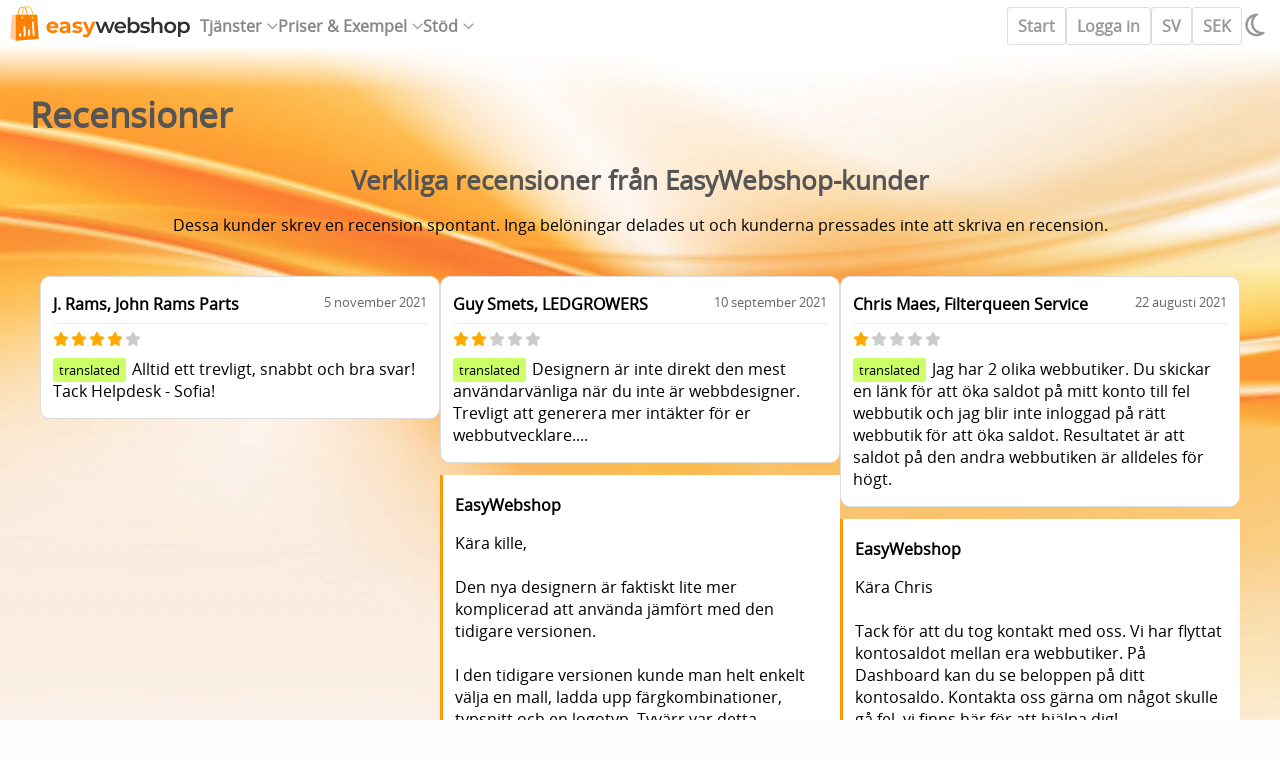

--- FILE ---
content_type: text/html; charset=UTF-8
request_url: https://easywebshop.se/review?offset=16
body_size: 8061
content:
<!DOCTYPE html><html lang="sv" translate="no"><head><title>Recensioner - EasyWebshop</title><meta charset="utf-8"><meta name="description" content="Verkliga recensioner, erfarenheter och exempel från verkliga kunder. Få reda på varför EasyWebshop är en fantastisk nätbutiksapp med otrolig service."><meta name="google" content="notranslate"><script src="/scripts/e_sv.js?v=23" async></script><link rel="stylesheet" href="/scripts/p.css?v=25"><link rel="apple-touch-icon" sizes="180x180" href="/apple-touch-icon.png"><link rel="icon" type="image/png" sizes="32x32" href="/favicon-32x32.png"><link rel="icon" type="image/png" sizes="16x16" href="/favicon-16x16.png"><link rel="manifest" href="/site.webmanifest"><link rel="mask-icon" href="/safari-pinned-tab.svg" color="#ff7f00"><meta name="msapplication-TileColor" content="#ffffff"><meta name="msapplication-TileImage" content="/mstile-144x144.png"><meta name="theme-color" content="#ffffff"><meta name="apple-mobile-web-app-capable" content="yes"><meta name="mobile-web-app-capable" content="yes"><meta name="apple-mobile-web-app-status-bar-style" content="white"><meta name="apple-mobile-web-app-title" content="EasyWebshop"><meta name="viewport" content="width=device-width, initial-scale=1"></head><body><header><nav role="navigation" aria-label="Main navigation" itemscope itemtype="http://www.schema.org/SiteNavigationElement"><a href="/" id="logo"><img src="/img/easywebshop.svg" alt="EasyWebshop" width="200" height="51"></a><ul><li>Tjänster<ul><li><a href="/design"><svg><use xlink:href="/img/ew.svg#browser"></use></svg>Webbplatser</a></li><li><a href="/start"><svg><use xlink:href="/img/ew.svg#cart"></use></svg>Webshops</a></li><li><a href="/pos"><svg><use xlink:href="/img/ew.svg#pos"></use></svg>Försäljningsstället (POS)</a></li><li><a href="/symcalia"><svg><use xlink:href="/img/ew.svg#calendar"></use></svg>Bokningar</a></li></ul></li><li>Priser & Exempel<ul><li><a href="/list"><svg><use xlink:href="/img/ew.svg#list"></use></svg>Möjligheter</a></li><li><a href="/examples"><svg><use xlink:href="/img/ew.svg#light-bulb"></use></svg>Exempel</a></li><li><a href="/review"><svg><use xlink:href="/img/ew.svg#star"></use></svg>Recensioner</a></li><li><a href="/price"><svg><use xlink:href="/img/ew.svg#pricetag"></use></svg>Priser</a></li></ul></li><li>Stöd<ul><li><a href="/news"><svg><use xlink:href="/img/ew.svg#news"></use></svg>Senaste nyheter</a></li><li><a itemprop="url" href="/starta-webbutik"><svg><use xlink:href="/img/ew.svg#doc"></use></svg>Dokumentation</a></li><li><a href="/faq"><svg><use xlink:href="/img/ew.svg#question"></use></svg>Vanliga frågor</a></li><li><a href="/software/contact"><svg><use xlink:href="/img/ew.svg#bubble"></use></svg>Stödtjänst</a></li></ul></li></ul><div id="quickactions"><a href="/software/easydesign">Start</a><a href="/software/">Logga in</a></div><div><a href="/lang" onclick="return langSlide('/review-offset-16')">SV</a><a href="/curr" onclick="return currSlide('/review-offset-16')">SEK</a><svg id="darkmode-icon" onclick="switchDarkMode()" aria-label="Light / Dark mode"><title>Light / Dark mode</title><use xlink:href="/img/ew.svg#moon"></use></svg><svg id="mobile-menu-icon" onclick="mobileMenu()" aria-label="Mobile menu"><title>Mobile menu</title><use xlink:href="/img/ew.svg#bars"></use></svg></div></nav></header><main><div id="lpanel"></div><div id="rpanel"><div id="bgphoto"></div><div id="bgcover" class="homebg"></div><h1>Recensioner</h1><h2 class="center">Verkliga recensioner från EasyWebshop-kunder</h2><p class="center">Dessa kunder skrev en recension spontant. Inga belöningar delades ut och kunderna pressades inte att skriva en recension.</p><div class="reviews"><div><div class="review"><p><strong>J. Rams, John Rams Parts</strong><span class="rdate">5&nbsp;november&nbsp;2021</span></p><span class="userrating"><svg><use xlink:href="/img/sprite.svg#star"></use></svg><svg><use xlink:href="/img/sprite.svg#star"></use></svg><svg><use xlink:href="/img/sprite.svg#star"></use></svg><svg><use xlink:href="/img/sprite.svg#star"></use></svg><svg class="disabled"><use xlink:href="/img/sprite.svg#star"></use></svg></span><p><span class="translated">translated</span>Alltid ett trevligt, snabbt och bra svar! Tack Helpdesk - Sofia!</p></div></div><div><div class="review"><p><strong>Guy Smets, LEDGROWERS</strong><span class="rdate">10&nbsp;september&nbsp;2021</span></p><span class="userrating"><svg><use xlink:href="/img/sprite.svg#star"></use></svg><svg><use xlink:href="/img/sprite.svg#star"></use></svg><svg class="disabled"><use xlink:href="/img/sprite.svg#star"></use></svg><svg class="disabled"><use xlink:href="/img/sprite.svg#star"></use></svg><svg class="disabled"><use xlink:href="/img/sprite.svg#star"></use></svg></span><p><span class="translated">translated</span>Designern är inte direkt den mest användarvänliga när du inte är webbdesigner. Trevligt att generera mer intäkter för er webbutvecklare....</p></div><div class="rreply"><p><strong>EasyWebshop</strong><span class="rdate"></span></p><p>Kära kille,<br>
<br>
Den nya designern är faktiskt lite mer komplicerad att använda jämfört med den tidigare versionen.<br>
<br>
I den tidigare versionen kunde man helt enkelt välja en mall, ladda upp färgkombinationer, typsnitt och en logotyp. Tyvärr var detta otillräckligt för många av våra kunder: de vill kunna anpassa varje detalj på webbplatsen.<br>
<br>
Att erbjuda fler funktioner gör det mindre lätt att hitta var allt kan ställas in. Vi letar alltid efter en balans mellan funktioner och användarvänlighet. Med den nya designern är inlärningskurvan högre, men användarna har nu friheten att anpassa allting efter eget tycke och smak.<br>
<br>
Ett råd jag kan ge vidare: börja med ett förprogrammerat tema. De enklaste och vanligaste sakerna att anpassa är färger och bakgrunder. Experimentera och radera designen om den misslyckas. Besökarna ser bara den publicerade versionen, inte utkastet.<br>
<br>
Vår princip är (och kommer att fortsätta att vara) att förse handlare med en nätbutik utan att behöva anlita hjälp från en dyr utvecklare eller webbdesigner. De webbdesigners som vi rekommenderar via vår support är oberoende och har ingen relation till EasyWebshop.<br>
<br>
Uppdatering november 2021: Under tiden har vi genomfört en uppdatering för att göra designern mer användarvänlig.</p></div></div><div><div class="review"><p><strong>Chris Maes, Filterqueen Service</strong><span class="rdate">22&nbsp;augusti&nbsp;2021</span></p><span class="userrating"><svg><use xlink:href="/img/sprite.svg#star"></use></svg><svg class="disabled"><use xlink:href="/img/sprite.svg#star"></use></svg><svg class="disabled"><use xlink:href="/img/sprite.svg#star"></use></svg><svg class="disabled"><use xlink:href="/img/sprite.svg#star"></use></svg><svg class="disabled"><use xlink:href="/img/sprite.svg#star"></use></svg></span><p><span class="translated">translated</span>Jag har 2 olika webbutiker. Du skickar en länk för att öka saldot på mitt konto till fel webbutik och jag blir inte inloggad på rätt webbutik för att öka saldot. Resultatet är att saldot på den andra webbutiken är alldeles för högt.</p></div><div class="rreply"><p><strong>EasyWebshop</strong><span class="rdate"></span></p><p>Kära Chris<br>
<br>
Tack för att du tog kontakt med oss. Vi har flyttat kontosaldot mellan era webbutiker. På Dashboard kan du se beloppen på ditt kontosaldo. Kontakta oss gärna om något skulle gå fel, vi finns här för att hjälpa dig!</p></div></div><div><div class="review"><p><strong>Wesley Roels, R-motors</strong><span class="rdate">3&nbsp;augusti&nbsp;2021</span></p><span class="userrating"><svg><use xlink:href="/img/sprite.svg#star"></use></svg><svg><use xlink:href="/img/sprite.svg#star"></use></svg><svg class="disabled"><use xlink:href="/img/sprite.svg#star"></use></svg><svg class="disabled"><use xlink:href="/img/sprite.svg#star"></use></svg><svg class="disabled"><use xlink:href="/img/sprite.svg#star"></use></svg></span><p><span class="translated">translated</span>Prishantering (om många produkter får en prisjustering måste mn göra detta 1 för 1!<br>
<br>
Produktfiltren och variationerna är extremt tidskrävande att ställa in om du har tusentals produkter (1 och 1 ställer in filter och variationer per produkt). <br>
<br>
Det hade varit mycket bättre om man kunde välja dessa från ods-filen när man använder importmodulen!<br>
<br>
Detta är de viktigaste negativa punkterna så jag letar nu efter ett alternativt program.</p></div><div class="rreply"><p><strong>EasyWebshop</strong><span class="rdate"></span></p><p>Kära Wesley, tack för din feedback.<br>
<br>
Priserna på produkter kan uppdateras med produkthantering, funktionen för snabb prisändring, importfunktionen och automatiserat via API. Produktvariationer är också kompatibla med importfunktionen och med API:et så att de också kan uppdateras i bulk.<br>
<br>
Om det inte fungerar kan du kontakta vår supporttjänst. Vi kan förmodligen hjälpa till att få det här att fungera smidigare.<br>
<br>
Produktfilter är lite svårare att konfigurera. Det är en avancerad komponent med många alternativ. Det gör det utmanande för oss att utveckla ett användarvänligt gränssnitt för den. Vi kommer att titta på hur vi kan göra produktfilter enklare i nästa uppdatering.<br>
<br>
Uppdatering oktober 2021: Under tiden har vi lagt till en ny funktion för Bulk Operations som gör det möjligt att uppdatera produktpriser i bulk och ett nytt gränssnitt för produktfilter.</p></div></div><div><div class="review"><p><strong>Joseph Vanhamme, Alternatuur</strong><span class="rdate">16&nbsp;juni&nbsp;2021</span></p><span class="userrating"><svg><use xlink:href="/img/sprite.svg#star"></use></svg><svg class="disabled"><use xlink:href="/img/sprite.svg#star"></use></svg><svg class="disabled"><use xlink:href="/img/sprite.svg#star"></use></svg><svg class="disabled"><use xlink:href="/img/sprite.svg#star"></use></svg><svg class="disabled"><use xlink:href="/img/sprite.svg#star"></use></svg></span><p><span class="translated">translated</span>Till en början vill jag inte ha någon webbutik. Vad jag vill ha är en enkel webbplats som informerar om vår icke-kommersiella verksamhet, kompletterad med en katalog över produkter som vi kommer att sälja. Webbplatsen ska inte se ut som en webbutik. Jag ser inte hur jag ska kunna uppnå det med grundversionen.</p></div><div class="rreply"><p><strong>EasyWebshop</strong><span class="rdate"></span></p><p>Kära Joseph,<br>
<br>
Under Inställningar &gt; Webshop-inställningar kan du avaktivera kundvagnen. Under Hantering &gt; Sidhantering (CMS) kan du dölja Webbutikssidan eller ändra dess namn. På så sätt blir Webbutiken en katalogwebbplats och inga produkter kan köpas. Basic-versionen är tillräcklig för detta.</p></div></div><div><div class="review"><p><strong>Debby Govaerts, Fashionistas</strong><span class="rdate">22&nbsp;maj&nbsp;2021</span></p><span class="userrating"><svg><use xlink:href="/img/sprite.svg#star"></use></svg><svg><use xlink:href="/img/sprite.svg#star"></use></svg><svg><use xlink:href="/img/sprite.svg#star"></use></svg><svg class="disabled"><use xlink:href="/img/sprite.svg#star"></use></svg><svg class="disabled"><use xlink:href="/img/sprite.svg#star"></use></svg></span><p><span class="translated">translated</span>är ganska nöjd, bara färgvalen och saker för att anpassa din webbplats är ganska grundläggande.</p></div><div class="rreply"><p><strong>EasyWebshop</strong><span class="rdate"></span></p><p>Tack Debbie för din feedback! Vi räknar med att vara klara med en större layoutuppdatering om några veckor. Uppdateringen kommer att ge fler funktioner för att anpassa webbplatsen.</p></div></div><div><div class="review"><p><strong>Aerebeekhoeve - Herne, Aerebeekhoeve</strong><span class="rdate">19&nbsp;februari&nbsp;2021</span></p><span class="userrating"><svg><use xlink:href="/img/sprite.svg#star"></use></svg><svg><use xlink:href="/img/sprite.svg#star"></use></svg><svg><use xlink:href="/img/sprite.svg#star"></use></svg><svg><use xlink:href="/img/sprite.svg#star"></use></svg><svg><use xlink:href="/img/sprite.svg#star"></use></svg></span><p><span class="translated">translated</span>Det finns vissa funktioner som saknas.<br>
Särskilt för B2B och B2C är det inte bekvämt att kombinera.</p></div><div class="rreply"><p><strong>EasyWebshop</strong><span class="rdate"></span></p><p>Tack för förslaget, vi kommer att ta hänsyn till det i en framtida uppdatering.</p></div></div><div><div class="review"><p><strong>Ab Brumij, world flower seeds</strong><span class="rdate">16&nbsp;februari&nbsp;2021</span></p><span class="userrating"><svg><use xlink:href="/img/sprite.svg#star"></use></svg><svg><use xlink:href="/img/sprite.svg#star"></use></svg><svg><use xlink:href="/img/sprite.svg#star"></use></svg><svg><use xlink:href="/img/sprite.svg#star"></use></svg><svg><use xlink:href="/img/sprite.svg#star"></use></svg></span><p><span class="translated">translated</span>Lätt och mycket omfattande, provade olika butiker men ingenstans så mycket för lite </p></div></div><div><div class="review"><p><strong>Bevrijdingsmuseum Noord Nederland, Museum Shop</strong><span class="rdate">29&nbsp;januari&nbsp;2021</span></p><span class="userrating"><svg><use xlink:href="/img/sprite.svg#star"></use></svg><svg><use xlink:href="/img/sprite.svg#star"></use></svg><svg><use xlink:href="/img/sprite.svg#star"></use></svg><svg><use xlink:href="/img/sprite.svg#star"></use></svg><svg><use xlink:href="/img/sprite.svg#star"></use></svg></span><p><span class="translated">translated</span>Användarvänlig och tydlig, både för oss och för våra besökare.</p></div></div><div><div class="review"><p><strong>gauthiez stephanie, shirleys doopsuikers</strong><span class="rdate">15&nbsp;januari&nbsp;2021</span></p><span class="userrating"><svg><use xlink:href="/img/sprite.svg#star"></use></svg><svg><use xlink:href="/img/sprite.svg#star"></use></svg><svg><use xlink:href="/img/sprite.svg#star"></use></svg><svg><use xlink:href="/img/sprite.svg#star"></use></svg><svg class="disabled"><use xlink:href="/img/sprite.svg#star"></use></svg></span><p><span class="translated">translated</span>Bra men det är besvärligt när du får ett meddelande varje dag för manyging när du bara har betalat.</p></div><div class="rreply"><p><strong>EasyWebshop</strong><span class="rdate"></span></p><p>Kära Stephanie, tack för din feedback.<br>
<br>
Vi skickar normalt fyra påminnelser när webbshopens utgångsdatum närmar sig. EasyWebshop är inte en prenumerationsformel, så det finns ingen automatisk förnyelse och vi debiterar inte automatiskt kreditkort. Och vi gör det inte heller svårt om du bestämmer dig för att avbryta webbutiken.<br>
<br>
Vi skickar påminnelserna för att förhindra att webbshopen stängs av misstag. Du kan också förnya per år istället för per månad, då får du färre e-postmeddelanden men en fin rabatt istället.</p></div></div><div><div class="review"><p><strong>Arne Vuylsteke, Het Zelf Doen</strong><span class="rdate">15&nbsp;december&nbsp;2020</span></p><span class="userrating"><svg><use xlink:href="/img/sprite.svg#star"></use></svg><svg><use xlink:href="/img/sprite.svg#star"></use></svg><svg class="disabled"><use xlink:href="/img/sprite.svg#star"></use></svg><svg class="disabled"><use xlink:href="/img/sprite.svg#star"></use></svg><svg class="disabled"><use xlink:href="/img/sprite.svg#star"></use></svg></span><p><span class="translated">translated</span>Många standardfunktioner saknas i webbutiken.<br>
Ingen personlig kontakt. Man skapar biljetter och väntar... väntar... på ett svar.<br>
Nästan alltid är svaret negativt: &quot;Vi tar upp det på listan över åtgärder som vi kan komma att genomföra i framtiden&quot;.</p></div><div class="rreply"><p><strong>EasyWebshop</strong><span class="rdate"></span></p><p>Käre Arne, tack för din feedback.<br>
<br>
När det gäller funktioner är EasyWebshop en mycket komplett plattform. Det finns många fler funktioner än vad de flesta andra plattformar erbjuder (med undantag för Magento). Ibland säger nya användare till oss att det finns för många funktioner :-) Jämför oss gärna med andra plattformar.<br>
<br>
Vår supporttjänst har varit mycket upptagen under denna kris. Ett rekordstort antal nya webbutiker har redan skapats i år. Vi kan dock fortfarande besvara de flesta frågor inom en timme under kontorstid. Vi gör vårt bästa för att svara snabbt!<br>
<br>
När det gäller uppdateringslistan har vi gjort många uppdateringar i år och vi har mycket planerat för nästa år också. Men vi kan inte genomföra alla användares önskemål, det är bara möjligt med en skräddarsydd webshop.</p></div></div><div><div class="review"><p><strong>ingeborg van humskerken, ONZE / ELF</strong><span class="rdate">8&nbsp;december&nbsp;2020</span></p><span class="userrating"><svg><use xlink:href="/img/sprite.svg#star"></use></svg><svg><use xlink:href="/img/sprite.svg#star"></use></svg><svg><use xlink:href="/img/sprite.svg#star"></use></svg><svg><use xlink:href="/img/sprite.svg#star"></use></svg><svg><use xlink:href="/img/sprite.svg#star"></use></svg></span><p><span class="translated">translated</span>Fungerar bra och trevligt.</p></div></div><div><div class="review"><p><strong>Greta Verbi, Zilverado by Greta Verbi.</strong><span class="rdate">6&nbsp;december&nbsp;2020</span></p><span class="userrating"><svg><use xlink:href="/img/sprite.svg#star"></use></svg><svg><use xlink:href="/img/sprite.svg#star"></use></svg><svg><use xlink:href="/img/sprite.svg#star"></use></svg><svg><use xlink:href="/img/sprite.svg#star"></use></svg><svg class="disabled"><use xlink:href="/img/sprite.svg#star"></use></svg></span><p><span class="translated">translated</span>Jag är inte nöjd. Jag får inget meddelande när en beställning görs. Den visas inte heller på instrumentpanelen. Jag ser den först när pengarna finns på kontot, tre dagar senare. <br>
Detta är säkert inte möjligt, var snäll och justera detta.</p></div><div class="rreply"><p><strong>EasyWebshop</strong><span class="rdate"></span></p><p>Kära Greta, det är uppenbarligen inte meningen. Vi har sedan dess kontaktat dig med en lösning via Support &gt; Supportbiljetter.</p></div></div><div><div class="review"><p><strong>Richard Winter, Euronorm Shop</strong><span class="rdate">3&nbsp;december&nbsp;2020</span></p><span class="userrating"><svg><use xlink:href="/img/sprite.svg#star"></use></svg><svg><use xlink:href="/img/sprite.svg#star"></use></svg><svg><use xlink:href="/img/sprite.svg#star"></use></svg><svg><use xlink:href="/img/sprite.svg#star"></use></svg><svg class="disabled"><use xlink:href="/img/sprite.svg#star"></use></svg></span><p><span class="translated">translated</span>Mycket användarvänlig, utmärkt webbplats, men synd att man måste skicka fakturor till kunderna manuellt.</p></div></div><div><div class="review"><p><strong>Paul Op de Beeck, DVD-mix</strong><span class="rdate">3&nbsp;november&nbsp;2020</span></p><span class="userrating"><svg><use xlink:href="/img/sprite.svg#star"></use></svg><svg><use xlink:href="/img/sprite.svg#star"></use></svg><svg><use xlink:href="/img/sprite.svg#star"></use></svg><svg><use xlink:href="/img/sprite.svg#star"></use></svg><svg><use xlink:href="/img/sprite.svg#star"></use></svg></span><p><span class="translated">translated</span>Utmärkt webbutik med olika alternativ. Snabb service vid vissa problem. Mycket nöjd efter alla dessa år av arbete med EasyWebshop.</p></div></div><div><div class="review"><p><strong>P Vanharen, Bascam</strong><span class="rdate">6&nbsp;oktober&nbsp;2020</span></p><span class="userrating"><svg><use xlink:href="/img/sprite.svg#star"></use></svg><svg><use xlink:href="/img/sprite.svg#star"></use></svg><svg><use xlink:href="/img/sprite.svg#star"></use></svg><svg><use xlink:href="/img/sprite.svg#star"></use></svg><svg><use xlink:href="/img/sprite.svg#star"></use></svg></span><p><span class="translated">translated</span>toppservice, enkel webbplats, 100 % nöjd<br>
Rekommenderas starkt till alla som funderar på att starta en webshop.<br>
Hälsningar från BPR</p></div></div><div><div class="review"><p><strong>Joeri Stienaers, Fietsonderdelenonline</strong><span class="rdate">17&nbsp;augusti&nbsp;2020</span></p><span class="userrating"><svg><use xlink:href="/img/sprite.svg#star"></use></svg><svg><use xlink:href="/img/sprite.svg#star"></use></svg><svg><use xlink:href="/img/sprite.svg#star"></use></svg><svg><use xlink:href="/img/sprite.svg#star"></use></svg><svg><use xlink:href="/img/sprite.svg#star"></use></svg></span><p><span class="translated">translated</span>Mycket tydlig plattform, snabb, rätt priser!</p></div></div><div><div class="review"><p><strong>Veronique Vervoort, Veros Beauty Flame</strong><span class="rdate">6&nbsp;augusti&nbsp;2020</span></p><span class="userrating"><svg><use xlink:href="/img/sprite.svg#star"></use></svg><svg><use xlink:href="/img/sprite.svg#star"></use></svg><svg><use xlink:href="/img/sprite.svg#star"></use></svg><svg><use xlink:href="/img/sprite.svg#star"></use></svg><svg><use xlink:href="/img/sprite.svg#star"></use></svg></span><p><span class="translated">translated</span>Jag är mycket nöjd med det här programmet. Det är enkelt och tydligt.<br>
Även en lekman kan klara sig med programmet.</p></div></div><div><div class="review"><p><strong>suzy gubbelmans, CosyFun</strong><span class="rdate">23&nbsp;juli&nbsp;2020</span></p><span class="userrating"><svg><use xlink:href="/img/sprite.svg#star"></use></svg><svg><use xlink:href="/img/sprite.svg#star"></use></svg><svg><use xlink:href="/img/sprite.svg#star"></use></svg><svg class="disabled"><use xlink:href="/img/sprite.svg#star"></use></svg><svg class="disabled"><use xlink:href="/img/sprite.svg#star"></use></svg></span><p><span class="translated">translated</span>GANSKA DYRT I SLUTÄNDAN, VI HAR REDAN BETALAT FÖR VERKSAMHETEN SOM VI SEDAN MÅSTE KÖPA YTTERLIGARE FÖR POS-SYSTEMET. VI TYCKER ATT DETTA BORDE INGÅ MÅNADSVIS.</p></div><div class="rreply"><p><strong>EasyWebshop</strong><span class="rdate"></span></p><p>Kära Suzy<br>
<br>
Tack för din feedback.<br>
<br>
POS-appen är en ytterligare funktion som vi lade till i vår webshop-programvara i efterhand. Den ingår därför inte i priset för webbutiken.<br>
<br>
Vi vet att våra kunder vill ha så många funktioner som möjligt till bästa pris. Ursprungligen var vårt mål att erbjuda den mest användarvänliga och mest prisvärda webbshop-plattformen. En feedback som vi dock ofta fick var att kunderna hade svårt att ansluta sitt kassasystem och att kassaprogrammen var för dyra.<br>
<br>
Därför utvecklade vi vår egen POS-app. Vissa kunder använder bara webbshopen och inte POS-appen. Det skulle inte vara rättvist om de måste betala extra för en POS-app som de inte använder. Därför har båda systemen ett separat pris.<br>
<br>
Vi är övertygade om att priset på POS App - jämfört med andra POS-program - är mycket lättillgängligt och anpassat till behoven hos egenföretagare och småföretagare. Det är naturligtvis också möjligt att ansluta webbutiken till ett externt kassasystem.</p></div></div><div><div class="review"><p><strong>Rudy Klesman, Rudy's kraam</strong><span class="rdate">21&nbsp;juli&nbsp;2020</span></p><span class="userrating"><svg><use xlink:href="/img/sprite.svg#star"></use></svg><svg><use xlink:href="/img/sprite.svg#star"></use></svg><svg><use xlink:href="/img/sprite.svg#star"></use></svg><svg><use xlink:href="/img/sprite.svg#star"></use></svg><svg><use xlink:href="/img/sprite.svg#star"></use></svg></span><p><span class="translated">translated</span>bekvämt att använda. Jag är mycket nöjd med den.<br>
Prilpneus</p></div></div><div><div class="review"><p><strong>Kris Nijs, ADREN - online</strong><span class="rdate">15&nbsp;juli&nbsp;2020</span></p><span class="userrating"><svg><use xlink:href="/img/sprite.svg#star"></use></svg><svg><use xlink:href="/img/sprite.svg#star"></use></svg><svg><use xlink:href="/img/sprite.svg#star"></use></svg><svg><use xlink:href="/img/sprite.svg#star"></use></svg><svg><use xlink:href="/img/sprite.svg#star"></use></svg></span><p><span class="translated">translated</span>Jag har varit en 100 % nöjd användare av EasyWebshop-programvaran i flera år. Fortsätt med det goda arbetet.<br>
www.adren.eu</p></div></div><div><div class="review"><p><strong>Marianne Lagendijk, Nerja.nl</strong><span class="rdate">15&nbsp;juli&nbsp;2020</span></p><span class="userrating"><svg><use xlink:href="/img/sprite.svg#star"></use></svg><svg><use xlink:href="/img/sprite.svg#star"></use></svg><svg><use xlink:href="/img/sprite.svg#star"></use></svg><svg><use xlink:href="/img/sprite.svg#star"></use></svg><svg><use xlink:href="/img/sprite.svg#star"></use></svg></span><p><span class="translated">translated</span>Mycket lätt att använda och bra support.</p></div></div><div><div class="review"><p><strong>Peggy Lissens, Zen Corner</strong><span class="rdate">21&nbsp;juni&nbsp;2020</span></p><span class="userrating"><svg><use xlink:href="/img/sprite.svg#star"></use></svg><svg><use xlink:href="/img/sprite.svg#star"></use></svg><svg><use xlink:href="/img/sprite.svg#star"></use></svg><svg><use xlink:href="/img/sprite.svg#star"></use></svg><svg><use xlink:href="/img/sprite.svg#star"></use></svg></span><p><span class="translated">translated</span>Jag är fortfarande i startfasen, men allt går smidigt. Den är användarvänlig och fungerar bra.<br>
Jag är nyfiken på hur kunderna kommer att uppleva den när den är helt klar.</p></div></div><div><div class="review"><p><strong>A Weerwag, Regio-Fiets</strong><span class="rdate">12&nbsp;juni&nbsp;2020</span></p><span class="userrating"><svg><use xlink:href="/img/sprite.svg#star"></use></svg><svg><use xlink:href="/img/sprite.svg#star"></use></svg><svg><use xlink:href="/img/sprite.svg#star"></use></svg><svg><use xlink:href="/img/sprite.svg#star"></use></svg><svg><use xlink:href="/img/sprite.svg#star"></use></svg></span><p><span class="translated">translated</span>Enkelt, tydligt och prisvärt</p></div></div></div><div class="numnav"><a href="?offset=0">Första sidan</a><span>1</span><a href="?offset=24">2</a><a href="?offset=48">3</a><a href="?offset=72">4</a><a href="?offset=96">5</a><span>&#183;&#183;&#183;</span><a href="?offset=40">Nästa sida</a><a href="?offset=128">Sista sidan</a></div><script>
var contypes = document.getElementsByClassName('reviews');
var conims;
var msecs = 0;
for (let i = 0; i < contypes.length; i++) {
	for (let j = 0; j < contypes[i].childNodes.length; j++) {
		contypes[i].childNodes[j].style.opacity = 0;
	}
}
window.addEventListener('load', function(e) {
	for (let i = 0; i < contypes.length; i++) {
		for (let j = 0; j < contypes[i].childNodes.length; j++) {
			setTimeout(function() { contypes[i].childNodes[j].style.opacity = 1; contypes[i].childNodes[j].classList.add('fadein') }, msecs);
			msecs += 100;
		}
	}
});
</script><footer><div><a href="/software/" id="footerlogo"><img src="/img/easywebshop.svg" alt="EasyWebshop" width="200" height="51"></a></div><div><nav><span><a href="/">Startsida</a><br><a href="/news">Senaste nyheter</a><br><a href="/price">Priser</a><br><a href="/list">Möjligheter</a><br><a href="/examples">Exempel</a></span><span><a href="/design">Webbplatser</a><br><a href="/start">Webshops</a><br><a href="/pos">Försäljningsstället (POS)</a><br><a href="/symcalia">Bokningar</a><br><a href="/connect">Anslutningar</a></span><span><a href="/review">Recensioner</a><br><a href="/logo">Logo</a><br><a href="/starta-webbutik">Dokumentation</a><br><a href="/software/contact">Stödtjänst</a><br><a href="/software/">Logga in</a></span></nav></div><div><a href="https://www.facebook.com/easywebshop" class="social" target="_blank"><svg><title>Facebook</title><use href="/img/ew.svg#facebook"></use></svg></a><a href="https://mastodon.social/@easywebshop" class="social" target="_blank"><svg><title>Mastodon</title><use href="/img/ew.svg#mastodon"></use></svg></a><a href="https://primal.net/p/npub16gmzlt0mdgwazs28v2s9s5u0ddkyynvumwr5hq2386v9fpt9vptstdsamd" class="social" target="_blank"><svg><title>Nostr</title><use href="/img/ew.svg#nostr"></use></svg></a><a href="/rss" class="social" target="_blank"><svg><title>RSS</title><use href="/img/ew.svg#rss"></use></svg></a><a href="https://x.com/easywebshopcom" class="social" target="_blank"><svg><title>X</title><use href="/img/ew.svg#twitter"></use></svg></a></div></footer></div></main><p id="footertext"><span>Denna webbplats använder inte spårningscookies och säljer inte personuppgifter.</span><a href="/terms">Försäljningsvillkor</a><a href="/privacy">Sekretess</a> 2009&nbsp;&#8209;&nbsp;2026&nbsp;EasyWebshop</p></body></html>

--- FILE ---
content_type: text/css
request_url: https://easywebshop.se/scripts/p.css?v=25
body_size: 42189
content:
body,header{padding:0;margin:0}h2,h3{margin:25px 0 10px;color:var(--titlecolor)}h1,h2,h3{color:var(--titlecolor)}.fadein,div.ewloader,span.ewloader{animation:.4s ease-in fadein}div.info,h2.line,header nav,span.errorfield{font-weight:700}#lpanel,header nav{white-space:nowrap}header nav,header nav div{display:flex;gap:var(--margin)}.subnav,h3{font-weight:400}.inlineicons>a:hover,.svgicons li:hover span{color:#f90}.pagecolumns>div:last-child,a#logo{width:200px;min-width:200px}div.info svg,td.double input:first-child{margin-right:8px}#slidedivcont,header{top:0;position:fixed}#slidediv,#slideup{opacity:0}#chat,#lpanel,#slidedivcont,header{position:fixed}#wiki>div:last-child>ul,main ul{list-style-image:url(/img/template/bullet-grey.png)}.tip,h1,hr{clear:both}#bgphoto,#pagesearch_submit,#slideup svg,#vassist>img,#videodiv,.pw-eye,.suggestbox,header nav ul ul,nav.mobile-menu>ul{position:absolute}.softbg,.softbg2,div.help>span,div.warn>span{align-self:center}#pricetable,.listtable{border-collapse:collapse}#signupdiv,#slidediv{margin-bottom:40px}#wiki>div:last-child>ul ul,.pagenav,.slides-container,header nav ul,main ul.vlist,ul.faq,ul.tn li{list-style:none}#ewsearch a.liveresult,#mobnav a,.examples>a:hover,.inlineicons>a:hover,.numnav a:hover,.pagenav a:hover,.slide>a:hover,.slidelang a,.slidelang a:hover,.subnav a,.suggestbox a:hover,.svgicons li:hover a,a.glowbutton,body a,body.dark .slidelang a:hover,button,footer nav a:hover,header nav a,header nav a:hover,header nav li.active>a,input[type=button],input[type=submit],label.glowbutton,main>div ul.tn li a{text-decoration:none}@font-face{font-family:'Open Sans';src:local('Open Sans'),local('OpenSans'),url('/scripts/font/Open Sans.woff2') format('woff2'),url('/scripts/font/Open Sans.woff') format('woff');font-display:swap}html{--margin:10px;--padding:10px;--menucolor:#999;--iconcolor:#999;--hovercolor:#f80;--titlecolor:#555;--iconmargin:6px;--bordercolor:#ddd;--borderradius:8px;--hovercolor2:#f6f6f6;--darkbg:#222;--darkbg-fg:#eee;--darkbg-bordercolor:#555}body{font-family:Open Sans,Helvetica,Arial,sans-serif;font-size:1em;color:#000;background:#fefefe}header{display:flex;width:100%;height:90px;z-index:3;background:#fff;background:linear-gradient(to bottom,#fff,#fff,rgba(255,255,255,0))}main{display:flex;margin:90px auto 0;min-height:calc(100vh - 200px);padding-right:30px;max-width:1400px}#lpanel{top:100px;width:280px;padding-right:20px;max-height:calc(100% - 100px);z-index:2;overflow-x:hidden;overflow-y:auto;opacity:1;transition:max-width .6s ease-out,max-height 1s,opacity .5s}#mobnav,.pagenav a>span,.subnav a>span{white-space:normal}#rpanel{width:100%;margin:0;padding:0 0 0 30px}.listtable tr:last-child,a img{border:none}div.error{background:#f8f8f8;border-width:0 0 2px;border-style:solid;border-color:tomato;padding:10px;font-size:1.1em;margin:16px 0}div.info{width:100%;font-size:1.2em;margin-bottom:12px;color:#5fc331}div.info svg{vertical-align:middle;width:20px;height:20px}div.info span{width:100%;vertical-align:middle}div.help,div.warn{display:flex;margin:20px 0;padding:10px;border-radius:8px;background:#99c1f133;max-width:1000px;min-height:76px}div#news img,img.news{float:left;max-width:200px}div.help svg,div.warn svg{margin:6px 6px 6px 0;min-width:64px;width:64px;height:64px;fill:#06c}.review p:last-child,.symprice h2,div.c2 h2,span.helpmsg h2,span.helpmsg p,span.warnmsg h2,span.warnmsg p{margin-top:0}span.helpmsg p:last-child,span.warnmsg p:last-child{margin-bottom:0}div.warn{background:#fff;border-width:3px 0;border-style:dashed;border-color:#f90;border-radius:0}h2.line,hr{border-color:#eee;border-style:solid}.inlineicons>a:hover>svg,.inlineicons>a:hover>svg path,.svgicons li:hover svg,.svgicons li:hover svg path,div.warn svg{fill:#f90}span.errorfield{font-size:.8em;position:relative}h2.line,h3{font-size:1.4em}span.errorfield img{animation:.3s ease-in forwards fadein}h2.line{color:#555;border-width:0 0 1px}hr{border-width:1px 0 0}body a{color:#06c}body a:hover{text-decoration:underline}span.ewloader{height:43px;display:none}div.ewloader{margin:0;padding:0;text-align:center}.ewloader svg,.ewloader svg path{fill:#f90;width:80px;height:30px}.fadeout{animation:.4s ease-out fadeout}@keyframes fadein{from{opacity:0}to{opacity:1}}@keyframes fadeout{from{opacity:1}to{opacity:0}}header nav{justify-content:space-between;align-items:center;width:100%;height:51px;color:#888;padding-right:6px}a#logo{outline:0;line-height:normal}header nav ul{margin:0;padding:0;display:flex;flex-grow:1;gap:15px}header nav li{cursor:default;line-height:46px}header nav:not(.loggedin):not(.mobile-menu)>ul>li::after{content:'';display:inline-block;width:12px;height:12px;margin:0 0 0 4px;background-image:url("data:image/svg+xml,%3Csvg xmlns='http://www.w3.org/2000/svg' viewBox='0 0 448 512'%3E%3Cpath fill='%23999999' d='M441.9 167.3l-19.8-19.8c-4.7-4.7-12.3-4.7-17 0L224 328.2 42.9 147.5c-4.7-4.7-12.3-4.7-17 0L6.1 167.3c-4.7 4.7-4.7 12.3 0 17l209.4 209.4c4.7 4.7 12.3 4.7 17 0l209.4-209.4c4.7-4.7 4.7-12.3 0-17z'/%3E%3C/svg%3E");background-repeat:no-repeat;background-position:center;background-size:contain}header nav a{display:inline-block;margin:0;padding:0;color:var(--menucolor);outline:0;line-height:46px}header nav a:hover,header nav li.active>a{color:var(--hovercolor)}nav.mobile-menu.loggedin>ul>li>a,nav.mobile-menu>ul>li{color:var(--titlecolor)}header nav ul ul{display:block;margin-left:-4px;min-width:250px;z-index:100;max-height:0;opacity:0;border:1px solid var(--bordercolor);border-radius:var(--borderradius);background:#fff;transition:max-height .3s linear,opacity .2s linear;overflow:hidden}header nav:not(.loggedin) ul li:hover>ul{opacity:1;max-height:200px}header nav ul ul a{display:block;padding:0 12px}header nav svg{fill:var(--iconcolor);width:26px;height:26px;vertical-align:middle;cursor:pointer}header nav ul svg{margin-right:10px}header nav a:hover svg,header svg:hover path{fill:var(--hovercolor)}header nav div a{display:block;border:1px solid var(--bordercolor);border-radius:3px;line-height:36px;padding:0 var(--padding)}header nav div svg{height:26px;padding:5px 6px 5px 0}#mobile-menu-icon{display:none;width:36px;height:36px;background:#fff;border-radius:var(--borderradius) 0 0 var(--borderradius);border-width:1px 0 1px 1px;border-style:solid;border-color:var(--bordercolor)}nav.mobile-menu>ul{display:block;top:47px;left:0;width:calc(100vw - 20px);height:calc(100vh - 80px);padding:20px var(--padding) 14px var(--padding);overflow-y:auto;background:#fff}nav.mobile-menu>ul>li{display:block;font-size:1.6rem}nav.mobile-menu ul>li::after{background-image:none}nav.mobile-menu ul ul{position:relative;max-height:none;opacity:1;display:flex;flex-wrap:wrap;gap:0;margin:var(--margin) 0 20px 0;border:none;border-radius:0;font-size:1rem}.suggestbox,.suggestbox a,footer,footer nav a:hover{border-style:solid}nav.mobile-menu ul ul li{flex:1 1 calc(33% - 6px);min-height:60px;display:flex;align-items:center}#td_templates,.actionicons a:last-of-type svg,nav.mobile-menu ul ul li a{padding:0}nav.mobile-menu ul ul li a img{vertical-align:middle;margin-right:var(--iconmargin)}body.dark header nav a:hover,body.dark header nav li.active>a,body.dark nav.mobile-menu.loggedin>ul>li>a:hover,nav.mobile-menu.loggedin>ul>li>a:hover{color:var(--hovercolor)}#subnav_controls{margin:0 0 16px 10px}#subnav_controls input{width:200px;padding-left:24px;border-radius:0;border-width:0 0 1px;font-size:1em;background:url("data:image/svg+xml,%3Csvg aria-hidden='true' focusable='false' data-prefix='far' data-icon='search' class='svg-inline--fa fa-search fa-w-16' role='img' xmlns='http://www.w3.org/2000/svg' viewBox='0 0 512 512'%3E%3Cpath fill='%23ccc' d='M508.5 468.9L387.1 347.5c-2.3-2.3-5.3-3.5-8.5-3.5h-13.2c31.5-36.5 50.6-84 50.6-136C416 93.1 322.9 0 208 0S0 93.1 0 208s93.1 208 208 208c52 0 99.5-19.1 136-50.6v13.2c0 3.2 1.3 6.2 3.5 8.5l121.4 121.4c4.7 4.7 12.3 4.7 17 0l22.6-22.6c4.7-4.7 4.7-12.3 0-17zM208 368c-88.4 0-160-71.6-160-160S119.6 48 208 48s160 71.6 160 160-71.6 160-160 160z'%3E%3C/path%3E%3C/svg%3E") 0 5px/16px 16px no-repeat}#subnav_controls svg,#subnav_controls svg path{fill:#bbb;width:36px;height:36px;margin-left:16px;cursor:pointer;vertical-align:middle}#subnav_controls svg:hover,#subnav_controls svg:hover path{fill:#ccc;color:#ccc}.subnav{margin:0;text-align:left;transition:max-height 1s;overflow:hidden}#chat_titlebar,#mobnav,#pricehead,#pricetable tr td:not(:first-child),#slidedivcont,.center,.exim,.numnav,.svgicons li,footer,ul.tn li{text-align:center}#chat_titlebar,#mobnav,#progressbar>div,.chat_contactunread,.cpwarn,.inlineicons>a,.posorder_price,dt,h1,h2,main ul.vlist>li,ul.tn{font-weight:700}.subnav a{display:block;margin:0 0 0 6px;padding:10px 6px;color:#333;outline:0;border-radius:var(--borderradius);transition:background .3s}#mobnav a,.pagenav a,.pagenav a>span,.pagenav li,.subnav a>span,.svgicons li,footer nav a{display:inline-block}.subnav a.active,.subnav a:hover{background:var(--hovercolor2)}#mobnav a.active,#mobnav a:hover,.pagenav a:hover{background:#f6f6f6}.pagenav a>img,.subnav a>img{margin-right:10px;vertical-align:middle}.subnav a>span{width:220px;vertical-align:middle}#chat_titlebar,#progressbar>div,.actionicons,.pagenav li,.startform{white-space:nowrap}#mobnav a{line-height:60px;padding:0 20px;color:#888;outline:0}.pagenav{margin:0;padding:0}.pagenav a{width:290px;height:60px;padding:8px;border-radius:3px;color:#333}.pagenav a>span{vertical-align:middle;width:230px}.svgicons{margin:30px 0 20px;padding:0}.svgicons li{min-width:130px;width:130px;height:auto;padding:8px 4px;border-radius:3px;vertical-align:top;cursor:pointer;color:#999;transition:background-color .3s ease-out}#signup_desc>p.show,.suggestbox a,.svgicons li span,.symprice .c2>div>span:nth-child(3){display:block}.svgicons a{color:#999;outline:0}.svgicons li:hover{background-color:#f5f5f5}.svgicons svg{width:64px;height:64px;margin-bottom:4px}.ewpagedoc svg,.ewpagedoc svg path,.svgicons svg,.svgicons svg path{fill:#999}.inlineicons,.nomargin,.symprice>div{margin:0}.inlineicons>a{margin-right:16px;color:#999;outline:0;transition:color .3s ease-out}.inlineicons>a>svg,.inlineicons>a>svg path{width:32px;height:32px;margin-right:6px;fill:#999;vertical-align:middle;transition:fill .3s ease-out}#slidediv,#slideup,main a.ewpagedoc{transition:opacity .5s}.actionicons a{outline:0}.actionicons svg{width:44px;height:44px;margin:0;padding:0 6px 0 0;cursor:pointer}.actionicons>svg{fill:#3498db}#slideup svg,svg.tr{fill:#999;fill:#999}.actionicons a:first-of-type svg{fill:#f5b041}.actionicons a:nth-of-type(2) svg{fill:#ec7063}.actionicons svg:hover{fill:#21618c}.actionicons a:first-of-type:hover svg{fill:#d68910}.actionicons a:nth-of-type(2):hover svg{fill:#c0392b}footer{display:flex;justify-content:space-between;margin:40px auto 0;padding:40px 0 60px;border-width:1px 0;border-color:#f80}footer nav span,footer>div{flex-grow:1}footer nav{display:flex;margin-top:10px;text-align:left}footer nav a{margin-bottom:1px;line-height:34px;color:#333;outline:0}footer nav a:hover{border-width:0 0 1px;border-color:#f60;margin-bottom:0}footer>div:last-child{padding-top:80px}#footertext{margin:12px auto;display:flex;justify-content:space-between;color:#666;max-width:1370px;padding:0}#mobileprices,#showprint,#signupform #tr_domain,#signupform #tr_select label,.docindexform,.suggestbox{display:none}#footertext span,.review p:first-child strong{flex-grow:2}#footertext a{margin:0 20px 0 0;color:#666;outline:0}a.social svg{vertical-align:bottom;width:32px;height:32px;margin:8px}a.social use[href$=facebook]{fill:#1977f3}a.social use[href$=mastodon]{fill:#3088d4}a.social use[href$=nostr]{fill:#8d45dd}a.social use[href$=twitter]{fill:#333}a.social:hover{filter:brightness(150%)}.suggestbox{width:189px;margin:-5px 0 0;padding:0;z-index:10;background:#eee;border-color:#ccc;border-width:0 1px 1px}.suggestbox a{color:#333;line-height:16px;margin:0;padding:5px;border-color:#ccc;border-width:0 0 1px}#progressbar>div,#slidedivcont>div,.numnav a,.numnav span,.slidelang a,label,ul.tn li{display:inline-block}.suggestbox a:hover{background:#eee}#progressbar>div,#slideup,.rightbuttons{text-align:right}.numnav a,.numnav span{margin:6px;padding:6px 12px;border-radius:3px}.numnav a{border:1px solid #eee}.numnav a:hover{background:#f6f6f6}#vassist,#wiki,.pagecolumns{display:flex}.cp,.cpwarn{display:inline}.pagecolumns>div:first-child{flex-grow:1;margin-right:20px}a.glowbutton,button,input[type=button],input[type=submit],label.glowbutton{display:inline-block;min-width:186px;margin:0 0 10px;padding:0 12px;min-height:44px;cursor:pointer;line-height:44px;border:0;border-radius:var(--borderradius);font-family:Open Sans,Helvetica,Arial,sans-serif;font-weight:700;font-size:1rem;white-space:nowrap;text-align:center;color:#fff;background:#f80;background:linear-gradient(135deg,#f80,#ff9f1a);transition:background .25s;-webkit-appearance:none;-moz-appearance:none;appearance:none}a.glowbutton:hover,button:hover,input[type=button]:hover,input[type=submit]:hover,label.glowbutton:hover{background:#f90;text-decoration:none;background:linear-gradient(135deg,#ff9f1a,#ffb347)}input[type=button]:disabled,input[type=submit]:disabled{background:#ccc;cursor:default}a.glowbutton.red{background:linear-gradient(135deg,#ed333b,#f15158)!important}a.glowbutton.red:hover{background:linear-gradient(135deg,#f15158,#f56e74)!important}.leftbuttons a:not(:last-child),.leftbuttons input{margin-right:12px}.rightbuttons a{margin-left:12px}input,select,textarea{border:1px solid var(--bordercolor);border-radius:4px;margin:0 0 8px;padding:10px;font-size:1rem}select option{padding:10px}input:focus,textarea:focus{background:#eee}input[type=checkbox],input[type=radio]{border:0;outline:0;cursor:pointer;vertical-align:bottom}#chat_contacts>div,.listtable th,.listtable tr,ul.tn{border-width:0 0 1px}.cp,svg.ic,svg.tr{vertical-align:middle}.formtable td:first-of-type{min-width:25%}input[type=submit]{margin:10px 0 0}input+span,select+span{position:absolute;margin:4px 0 0 4px}input[type=number]{padding-right:0;width:80px}label{max-width:90%;padding:0 0 0 10px;cursor:pointer}td.double input[size="10"]{width:100px}.tr_submit td{padding-top:20px}.cp{padding:6px 0 0 4px}.cp svg{width:16px;height:16px;margin:0 0 3px;animation:.2s ease-in forwards fadein}.cpwarn{vertical-align:top;font-size:.8em;color:#f60}#pagesearch #qfield,#vassist span,.steps,div#news h2{font-size:1.4em}svg.ic{width:24px;height:24px;margin:0 6px 0 0}.pw-eye{cursor:pointer;fill:#666;transform:translateX(-33px) translateY(5px)}svg.tr{width:32px;height:32px;margin:0 0 0 6px;cursor:pointer}#progressbar{margin:0;padding:0}#progressbar>div{width:0;height:28px;margin:20px 0;line-height:26px;color:#333;background:0 0/100px 100px #f90;background-image:linear-gradient(-45deg,rgba(255,255,255,.2) 25%,transparent 25%,transparent 50%,rgba(255,255,255,.2) 50%,rgba(255,255,255,.2) 75%,transparent 75%,transparent);animation:2s linear infinite move;transition:width .2s;border-radius:10px}@keyframes move{0%{background-position:0 0}100%{background-position:100px 100px}}table{width:100%;border:0;border-spacing:0}select,td,th{padding:5px}th{background:rgba(0,0,0,.1);text-align:left}.listtable.hover>tbody>tr:hover,tr.hover:hover{background:#f6f6f6;cursor:pointer}#pricetable td,.listtable.alt>tbody>tr:nth-child(odd),ul.tn li{background:#f0f0f0}.listtable{margin:40px 0}.listtable tr{border-style:solid;border-color:#eee}.listtable th{padding:.625em .4em;color:#444;background:#fff;border-style:solid;border-color:#ddd}ul.tn,ul.tn li,ul.tn li.ta{border-color:var(--bordercolor);border-style:solid}.listtable td{vertical-align:top;padding:.625em .4em}.listtable.alt>tbody>tr:nth-child(2n){background:#f8f8f8}ul.tn{margin-bottom:20px;padding-left:6px;color:#06c;font-size:1rem}ul.tn li{margin:10px 3px -1px;padding:0 8px;min-width:114px;line-height:42px;max-height:42px;border-width:1px;border-radius:var(--borderradius) var(--borderradius) 0 0;background:linear-gradient(#fff,#f0f0f0)}ul.tn li:hover{background:#f9f9f9;background:linear-gradient(#fff,#f9f9f9)}ul.tn li.ta{max-height:44px;border-width:1px 1px 0;background:#fff}main>div ul.tn li a{display:block;padding:0 8px;color:#aaa;outline:0}main>div ul.tn li.ta a{cursor:default;color:#06c}ul.tn li img{border:1px solid var(--bordercolor);float:left;margin:7px 3px 0 5px}ul.tn.multiline{padding:0 0 10px}ul.tn.multiline li{border-width:1px;border-radius:var(--borderradius);margin-top:10px}#slidedivcont{width:100%;left:0;margin:0;padding:0;z-index:5}#slidedivcont>div{width:1130px;max-width:90vw;vertical-align:top;text-align:left;background:#fff;box-shadow:0 0 25px 0 rgba(165,165,165,.7);max-height:0;transition:max-height 1s;overflow-y:hidden}#about img,#chat_titlebar,#ewsearch svg{vertical-align:middle}#slideup svg{width:32px;height:32px;margin:-5px 0 0 -52px;cursor:pointer;color:#999}#slideup svg:hover,#slideup svg:hover path{fill:var(--bordercolor);color:#ddd}#slidediv{height:calc(100% - 70px);padding:10px 30px}#slidediv .ewloader{margin-top:40px}.slidelang a{width:190px;color:#333;padding:10px;border-radius:4px}.slidelang a:hover{background:#eee}#vassist{min-height:200px}#vassist>img{bottom:0;margin:0 140px 0 40px}#vassist>div{display:block;width:100%;margin:80px 0 0 160px}#ewsearch,#pagesearch,#qform,.chat_contactunread{display:inline-block}#vassist span{display:block;margin-bottom:12px}#ewsearch{width:100%;max-width:600px;margin:0 0 40px 160px;padding:0;z-index:4}#ewsearch input[type=text]{width:100%;margin:0;padding:4px;font-size:1.4em;background:#eee;color:#333;border-color:#efefef;border-radius:3px;text-indent:2px}body.dark #mobile-menu-icon,body.dark header nav div a,body.dark header nav ul ul{border-color:var(--darkbg-bordercolor)}#supportscript1{position:fixed;display:none;width:610px;margin-top:-8px;margin-right:3px;padding:0;min-width:300px;z-index:4;border:0 solid #ccc;border-radius:0 0 3px 3px;background:#eee;max-height:60vh;overflow-y:auto}#ewsearch a.liveresult{line-height:36px;display:block;color:#333;text-align:left;margin:0;padding:0;font-size:.9em;overflow:hidden}#ewsearch a.liveresult strong,.slide-arrow:focus,.slide-arrow:hover{color:#f80}#ewsearch a.liveresult:hover{background:#ddd;border-radius:3px}#ewsearch svg{float:left;margin:8px 8px 0 5px;padding:0}#ewsearch svg,#ewsearch svg path{fill:#F80}#chat{bottom:0;right:10px;z-index:10;max-width:460px;border-radius:10px 10px 0 0;color:#333;background:#eee;box-shadow:0 1px 2px 1px #666}#chat_titlebar{display:flex;justify-content:space-between;color:#ccc;background:#222;border-radius:inherit}#chat_dialogs,#signupform .tr_submit td,.steps,body.dark th{text-align:left}#chat_titlebar>div{margin:5px 10px}#chat_titlebar>div:first-child{cursor:pointer}#chat_titlebar span.online{color:#0f0}#chat_titlebar span.offline{color:red}#chat_buttons>div,.chat_contactclose{display:inline-block;width:14px;height:14px;margin:2px 8px 0 0;background-image:url(/img/icons/window.png);cursor:pointer}#chat_buttons>div:last-child,.startform input{margin-right:0}#chat_min{background-position:0 0}#chat_max{background-position:-14px 0}#chat_close,.chat_contactclose{background-position:-28px 0}#chat_minify{background-position:-42px 0}#chat_min:hover{background-position:0 -14px}#chat_max:hover{background-position:-14px -14px}#chat_close:hover,.chat_contactclose:hover{background-position:-28px -14px}#chat_minify:hover{background-position:-42px -14px}#chat_inner{display:flex;width:100%;height:100%;max-height:0;transition:max-height 1.5s linear}#chat_contacts{color:#ccc;background:#333;overflow-y:auto;min-width:120px}#chat_contacts>div{display:flex;border-style:solid;border-color:#666;line-height:30px}#chat_contacts>div.contact_active,#chat_contacts>div:hover{background:rgba(255,255,255,.1)}.chat_contactname{flex-grow:2;cursor:pointer;padding-left:5px;color:#eee}.chat_contactunread{margin-left:3px;color:#0f0}.chat_contactclose{margin-top:8px}#chat_window{min-height:265px;display:flex;flex-direction:column;width:100%;height:100%}#chat_dialogs{height:100%;min-height:160px;max-height:160px;overflow-y:auto;min-width:287px;background:#fff}#chat_dialogs>div{margin:3px}#chat_window textarea{display:block;width:100%;min-height:40px;box-sizing:border-box;max-width:100%}#chat_window input[type=submit]{min-width:initial;padding:0 7px;margin:0 5px 8px 0}#chatbuttons{padding:5px;text-align:right}#videodiv{top:60px;left:20px;border:1px solid #f60}#pagesearch_submit,img.news{border-style:solid;border-color:var(--bordercolor)}#videodiv video{height:225px;margin:0 0 20px;vertical-align:top;width:calc(50% - 12px)}#wiki>div:first-child{max-width:calc(75vw - 170px);padding-right:40px;flex-grow:2}.imgborder{border:1px solid #ccc}#slidediv .pm svg,#wiki .pm svg,#wiki dl svg,#wiki li svg,#wiki p svg{width:32px;height:32px;margin-right:6px;fill:#999;vertical-align:middle}#wiki>div:last-child{min-width:25vw;box-shadow:-20px 0 20px -20px #ccc;padding-left:50px}ul.faq{padding:0}div.c4,ul.faq>div>div{margin:20px 0}#wiki>div:last-child li{padding:2px 0}#wiki>div:last-child>ul{padding:0;color:#999}#wiki>div:last-child>ul>li>ul{padding:4px 0 16px 20px;list-style:none}#wiki>div:last-child a.glowbutton{min-width:0}main ul.vlist{padding:20px 0 10px 20px}main ul.vlist>li{padding:0 0 8px 30px;background-image:url(/img/button_ok.png);background-repeat:no-repeat;color:#444}.dashed{border:2px dashed #ccc}#pricetable svg,#slidediv svg.small,#wiki>div:first-child svg.small{width:20px;height:20px}#qform{width:540px;max-width:80vw}#supportarea form p{text-align:right;margin-top:4px}#supportarea form p a{margin:0 0 0 15px}#pagesearch p a{margin:0 15px 0 0}#pagesearch{width:100%;max-width:600px}#pagesearch #qfield{width:80%;height:35px;margin:0;padding:8px;background:#fff;color:#666;text-indent:3px;border-width:1px 0 1px 1px;border-radius:3px 0 0 3px;outline:0}#pagesearch_submit{float:right;margin:0;height:31px;background:#fff;border-width:1px 1px 1px 0;border-radius:0 3px 3px 0}.tip{display:block;margin:12px 0 8px;padding:12px 14px;color:#333;background:#f8f8f8;border:1px solid var(--bordercolor)}dd{padding-bottom:16px}textarea.code{width:100%;height:250px;background:#eee}img.news{margin:0 12px 5px 0;border-width:0 1px 0 0;padding:0 12px 0 0}p.news_date{font-size:.9em;margin-top:0;padding-top:0}main a.ewpagedoc{display:inline-block;margin-left:10px;text-decoration:none!important;font-size:.6em;outline:0;opacity:.5}.ewpagedoc span{margin-left:5px;visibility:hidden;vertical-align:bottom}div#news>div:hover img,main a.ewpagedoc:hover{opacity:1}.ewpagedoc:hover span{visibility:visible}main a.ewpagedoc:hover.ewpagedoc svg,main a.ewpagedoc:hover.ewpagedoc svg path{fill:#06c}p.ewr{display:flex;justify-content:center;padding:10px;border:1px solid #ddd}p.ewr>img{min-width:200px;margin-right:16px}.btn-bag,.btn-bag-dark,.btn-basket,.btn-basket-dark,.btn-cart,.btn-cart-dark,.btn-close,.btn-contact,.btn-contact-dark,.btn-delete,.btn-edit,.btn-lang,.btn-lang-dark,.btn-menu,.btn-menu-dark,.btn-ok,.btn-refresh,.btn-search,.btn-search-dark,.btn-search-small,.btn-up,.btn-v,.btn-white,.btn-x{display:inline-block;background:url('/img/sprite.png') no-repeat;overflow:hidden;text-indent:-9999px;text-align:left}.btn-up{background-position:0 0;width:96px;height:192px}.btn-ok{background-position:0 -192px;width:72px;height:72px}.btn-bag,.btn-bag-dark,.btn-basket,.btn-basket-dark{width:32px;height:32px}.btn-bag-dark{background-position:-60px -264px}.btn-bag{background-position:-60px -296px}.btn-basket-dark{background-position:-60px -328px}.btn-basket{background-position:-60px -360px}.btn-cart,.btn-cart-dark,.btn-contact,.btn-contact-dark,.btn-lang,.btn-lang-dark,.btn-menu,.btn-menu-dark,.btn-search,.btn-search-dark{width:26px;height:26px}.btn-cart-dark{background-position:-60px -392px}.btn-cart{background-position:-60px -418px}.btn-contact-dark{background-position:-60px -444px}.btn-contact{background-position:-60px -470px}.btn-lang-dark{background-position:-60px -496px}.btn-lang{background-position:-60px -522px}.btn-menu-dark{background-position:-60px -548px}.btn-menu{background-position:-60px -574px}.btn-search-dark{background-position:-60px -600px}.btn-search{background-position:-60px -626px}.btn-close,.btn-edit,.btn-v,.btn-x{width:24px;height:24px}.btn-close{background-position:-72px -192px}.btn-edit{background-position:-72px -216px}.btn-v{background-position:-60px -652px}.btn-x{background-position:-60px -676px}.btn-delete,.btn-refresh,.btn-search-small{width:20px;height:20px}.btn-delete{background-position:-72px -240px}.btn-refresh{background-position:-48px -856px}.btn-search-small{background-position:-68px -856px}.btn-white{background-position:-48px -876px;width:18px;height:18px}body.dark,body.dark header nav ul ul,body.dark nav.mobile-menu #quickactions,body.dark nav.mobile-menu>ul{color:#fefefe;background:var(--darkbg)}body.dark header{background:var(--darkbg);background:linear-gradient(to bottom,#222,#222,rgba(0,0,0,0))!important}body.dark .pagenav a,body.dark .subnav a,body.dark footer nav a,body.dark h1,body.dark h2,body.dark h3,body.dark header nav a,body.dark header nav li,body.dark nav.mobile-menu.loggedin>ul>li>a,body.dark nav.mobile-menu>ul>li{color:var(--darkbg-fg)}body.dark header nav svg{fill:var(--darkbg-fg)}body.dark #pricetable td,body.dark .featurestable tr.active,body.dark .numnav a:hover,body.dark .pagenav a:hover,body.dark .subnav a.active,body.dark .subnav a:hover{background:#333}body.dark #footernav a,body.dark #templates,body.dark footer nav a:hover,body.dark ul.vlist>li{color:#ccc}body.dark #mobile-menu-icon{background:var(--darkbg)}.ewtxt span,.span_orange,body.dark .inlineicons>a:hover,body.dark a,body.dark main>div ul.tn li.ta a,span.errorfield{color:#f60}body.dark .suggestbox,body.dark div.error,body.dark div.help,body.dark div.warn{color:#eee;background:#333}body.dark #pricetable,body.dark #pricetable td,body.dark #pricetable th,body.dark .listtable tr,body.dark .numnav a,body.dark .suggestbox a,body.dark hr{border-color:#444}body.dark .suggestbox{border-color:#888}body.dark .listtable.hover>tbody>tr:hover,body.dark .suggestbox a:hover,body.dark input[type=submit]:disabled,body.dark textarea.code,body.dark tr.hover:hover{background:#444}body.dark a.glowbutton:hover,body.dark input[type=submit]:hover{background:#f90}body.dark input,body.dark select,body.dark textarea{color:#ccc;background:#333;border:1px solid #888}body.dark a.glowbutton,body.dark input[type=button],body.dark input[type=submit]{color:#fff!important;background:#f80;border:0}body.dark .pw-eye svg{fill:#fff}body.dark th{background:#404040}body.dark .listtable.alt>tbody>tr:nth-child(odd),body.dark tr.alternate_on td{background:#282828}body.dark .listtable.alt>tbody>tr:nth-child(2n),body.dark tr.alternate_off td{background:#323232}body.dark .listtable th{color:#eee;background:#222;border-color:#999}body.dark ul.tn{color:#f60;border-color:#444}body.dark ul.tn li{background:#333;background:linear-gradient(#444,#222);border-color:#444}body.dark ul.tn li:hover{background:#444;background:linear-gradient(#555,#333)}body.dark .svgicons{background:#222}body.dark #footertext,body.dark #footertext a,body.dark .inlineicons>a,body.dark .svgicons a{color:#999}body.dark .svgicons li:hover,body.dark div.columnbg{background-color:#333}body.dark .inlineicons>a:hover>svg{fill:#f60}body.dark #slidedivcont>div{background:#222;box-shadow:0 0 25px 0 rgba(255,255,255,.1)}body.dark #pricetable tr.prices td>span:first-child,body.dark #pricetable tr.prices td>span:nth-child(2),body.dark .posorder_price,body.dark .reviewscore,body.dark .slidelang a,body.dark .symprice .c2>div>span:first-child,body.dark .symprice .c2>div>span:nth-child(2),body.dark span.rdate{color:#eee}body.dark .slidelang a:hover{background:#333}body.dark #wiki>div:last-child{box-shadow:-20px 0 20px -20px #111}body.dark .tip{color:#fefefe;background:#333;border:1px solid #444}body.dark main a.ewpagedoc:hover.ewpagedoc svg,body.dark main a.ewpagedoc:hover.ewpagedoc svg path{fill:#f60}body.dark #pagesearch #qfield{background:#333;color:#eee}body.dark #pagesearch_submit{background:#333;border-color:#888}@media all and (max-width:1200px){#slidedivcont>div{width:100%;max-width:none}.slidelang a{width:130px}#footertext{flex-wrap:wrap;justify-content:flex-end;margin:12px}#footertext span{margin-bottom:12px}#footertext a:last-of-type{margin:0}}@media all and (max-width:980px){#lpanel,.subnav{max-height:0}header nav>ul>li{display:none}#mobile-menu-icon{display:block;position:fixed;bottom:37vh;right:0;padding:10px 10px 10px 12px;z-index:102}#logo{flex-grow:2}#wiki,.pagecolumns,main{flex-direction:column}main{margin:70px 0 0;padding:8px}#lpanel{margin:0;padding:0;width:100%;top:auto;position:static}#rpanel,.pagecolumns>div:last-child{width:auto}#rpanel{padding:16px}.formtable td,.formtable th{display:block;width:calc(100% - 5px)!important}.formtable input,.formtable textarea{max-width:80vw}iframe,img,video{max-width:calc(100% - 12px);height:auto;margin:0;padding:0}footer{flex-direction:column;margin:20px 0 0;padding:16px 0}footer nav{padding:20px 12px}footer>div:last-child{padding-top:0}#vassist>div{margin:30px 0 0}#wiki>div:first-child,#wiki>div:last-child{min-width:0;max-width:none;box-shadow:none;padding:0}.docindexform{display:block;margin-bottom:20px}input,select,textarea{max-width:calc(100vw - 20px)}}@media all and (max-width:640px){main{padding:2px}#quickactions,#vassist>img{display:none}nav.mobile-menu ul ul li{flex:1 1 calc(50% - 6px)}nav.mobile-menu ul ul li,nav.mobile-menu ul ul li a{width:100%}nav.mobile-menu #quickactions{display:flex;position:fixed;bottom:0;width:calc(100vw - 20px);height:36px;padding:10px;background:#fff;justify-content:flex-end}nav.mobile-menu:not(.loggedin)>ul{height:calc(100vh - 137px)}#rpanel{padding:6px}#ewsearch{margin:0!important;max-width:90vw}#supportscript1{max-width:93vw}#supportanswer_inner{max-width:80vw}div.helpmsg{clear:left;margin-left:0}p.ewr{flex-wrap:wrap}p.ewr a{display:block;margin-left:auto;margin-right:auto;max-width:fit-content}}@media all and (max-width:480px){a.glowbutton,button,input[type=button],input[type=submit],label.glowbutton{min-width:140px}.slidelang a{width:calc(50vw - 50px)}iframe,img,video{max-width:100vw;margin:0 -10px}nav img{max-width:none;margin:0}}@media all and (max-width:400px){#chat_inner{flex-direction:column}}@media all and (min-width:980px){nav a:hover svg,nav a:hover svg path{color:#f80;fill:#f80;text-decoration:none}}@media print{#logo,main{margin:0}#lpanel,#wiki>div:last-child,.hideprint,footer,nav{display:none!important}#logo,#showprint,#wiki,main{display:block}header{position:relative}#logo img{width:200px;content:url(/img/easywebshop.svg);margin-left:-8px}main{min-height:0;padding:0}#rpanel{margin:0!important;padding:0!important}img{max-width:100%}}#bgphoto{top:0;left:0;width:100%;height:900px;z-index:-1;background:url(/img/layout/pagebg8.webp) center top/cover no-repeat #fff;opacity:.8;transition:background .3s ease-out}body.dark #bgphoto{background:url(/img/layout/pagebg8-dark.webp) center top/cover no-repeat #222;opacity:1}h1{margin:0 0 14px;font-size:2.2em}h2{font-size:1.6em}main .bottom a.glowbutton{min-width:196px}#pricetable #yearprice,#pricetable thead th>strong,input,p.intro,select{font-size:1.2em}.imgshadow{margin:6px;box-shadow:3px 3px 5px 0 #c9c9c9}.ewtxt{color:#444}body.dark .ewtxt{color:#ddd}tr.alternate_on td{background-color:#fff}tr.alternate_off td{background-color:#eee}div.c2,div.c3,div.c4{display:flex;flex-flow:row wrap;justify-content:space-between;margin:60px 0;gap:var(--padding)}div.c2>div{flex-grow:1;flex-basis:0;min-width:400px}div.c3>div{flex-grow:1;flex-basis:0}div.c4>div{flex-grow:1;flex-basis:0;font-size:.8em;min-width:200px;max-width:240px;margin:12px 0}div.c2 dl{margin-right:20px;min-width:300px}div.c2 dt{padding:0;color:#f60;font-size:1.2em}div.c2 dd{margin-left:0;padding:10px 0 30px}div.columnbg{background-color:#f0f0f0;margin:20px 0;padding:30px}div.c2 .leftbuttons{margin-top:60px}.softbg,.softbg2{background:rgba(255,255,255,.6);padding:30px;border-radius:20px}.softbg2{background:rgba(240,240,240,.6)}#pricetable thead th:first-child,.review,.rreply,.slide-arrow{background:#fff}#signupform td:first-child{vertical-align:top}#signup_desc>p{display:none;margin:12px 0 6px}#about p,.slide>a,.startform{display:inline-block}#signup_desc p br:nth-child(5){margin:12px 0 0}#signupform input[type=submit],#template-detail input[type=button]{float:none}#signupform select{max-width:calc(100vw - 26px);white-space:break-spaces;word-wrap:break-word}#signupform #tr_domain.show{display:table-row}@media all and (max-width:600px){.homesignupform{margin-right:0}#signupform input[name=shopname]{width:auto}}#about{margin:30px 0}#about img{margin-top:-16px}#about p{max-width:700px}#startimg{margin-top:-60px}.startform{margin:0;padding:0}.startform input:first-child{display:block;float:left;width:300px;height:22px;border-radius:4px 0 0 4px;border-right:0px;text-indent:6px}.startform input:last-child{border-radius:0 8px 8px 0;min-width:140px}.posorder_price{font-size:2em;line-height:60px;color:#333}div#news{display:flex;flex-wrap:wrap;gap:20px;justify-content:space-between}div#news>div{flex-grow:1;width:360px;padding:10px 0 0}div#news h2{font-weight:400;height:2.6em}div#news img{margin:5px 16px 5px 0;opacity:.8;transition:opacity .4s ease-in}#pricetable{margin-top:20px}#pricetable,#pricetable td,#pricetable th{border:1px solid #fff;padding:10px;transition:background .5s}#pricetable tbody tr:first-child td:first-child,#pricetable thead th:nth-child(2){border-radius:var(--borderradius) 0 0 0}#pricetable th{width:20%;font-weight:400;vertical-align:top}#pricetable tr.prices td:not(:first-child){text-align:center;padding:30px 8px 10px}#pricetable tr.prices td>span:first-child,.symprice .c2>div>span:first-child{display:inline-block;margin-top:4px;vertical-align:top;color:#666}#pricetable tr.prices td>span:nth-child(2),.symprice .c2>div>span:nth-child(2){font-size:2.2em;font-weight:700;color:#444;vertical-align:top}#pricetable tr:not(.prices):hover td{background:#ddd}#pricetable tr:not(.prices):hover td:first-child{border-radius:var(--borderradius) 0 0 var(--borderradius)}#pricetable tr:not(.prices):hover td:last-child{border-radius:0 var(--borderradius) var(--borderradius) 0}#pricetable .thinfo{text-align:center;line-height:20px;font-weight:700}#pricetable .thinfo svg{vertical-align:bottom;margin:0 6px 0 18px}sup.popular{color:#fff;font-weight:700;font-size:.58em;margin-left:4px}.examples>a,.grey,.slide>a,span.rdate{color:#666}#pricetable .pm svg{width:64px;height:64px;margin:0 10px 0 0}#pricetable .glowbutton{margin-top:12px}#currencyform{display:block;text-align:right}#pricetable thead th:nth-child(2){background:#eae2b7}#pricetable thead th:nth-child(3){background:#fcbf49}#pricetable thead th:nth-child(4){background:#fa9500}#pricetable thead th:nth-child(5){background:#f25c54;border-radius:0 var(--borderradius) 0 0}#pricetable tbody tr:last-child td:first-child{border-radius:0 0 0 var(--borderradius)}#pricetable tbody tr:last-child td:last-child{border-radius:0 0 var(--borderradius) 0}.c2>.exdesc{flex-grow:4}.exdesc h3{margin-top:0;font-weight:700}.slider-wrapper{position:relative;overflow:hidden;margin:90px 0 120px}.slides-container{width:100%;height:220px;display:flex;margin:0;padding:0 4rem;overflow:scroll;gap:45px;justify-content:space-between}.slide>a{outline:0;font-weight:700;transition:color .5s}.slide>a:hover{color:#222}#templates>div>img,.slide>a>img:first-child,.template_ex{border:1px solid #ccc;border-radius:3px;transition:box-shadow .3s;cursor:pointer}#templates>div>img:hover,.examples>a>img:first-child:hover,.exim>a>img:first-child:hover,.slide>a>img:first-child:hover{box-shadow:0 0 1px 1px #ccc}.examples>a>img:last-child,.slide>a>img:last-child{vertical-align:top;margin-right:10px}.slide:last-child{padding-right:200px}.slide-arrow{position:absolute;display:flex;top:0;bottom:0;margin:auto;padding:40px 0 0;height:200px;border:none;width:30px;font-size:6rem;cursor:pointer;color:#ccc;transition:color .5s}#slide-arrow-prev{left:0;padding-right:1rem}#slide-arrow-next{right:0;padding-left:1rem}.examples,.reviews{display:flex;flex-wrap:wrap;justify-content:space-between;gap:24px;margin-top:40px}.examples>a{display:block;font-weight:700;outline:0}.examples>a>img:first-child,.exim a>img:first-child{border:1px solid #ccc;border-radius:3px;transition:box-shadow .3s;cursor:pointer;width:auto}@media all and (max-width:980px){.exim a>img:first-child,.slide>a>img:first-child{max-width:none}#about{margin:30px -10px}.examples>a{flex:1 1 calc(33% - 7.5px)}}@media all and (max-width:640px){.examples>a{flex:1 1 calc(50% - 7.5px)}}.reviews>div{width:440px}.review,.rreply{padding:0 12px;border:1px solid #ddd;border-radius:10px}.bxl,.rreply{border-style:solid}.rreply{margin:12px 0 30px;padding:3px 12px;border-width:0 0 0 3px;border-color:#f90;border-radius:0}span.userrating{display:block;margin:0 0 6px}.review p:first-child{display:flex;margin-bottom:6px;padding-bottom:8px;border-width:0 0 1px;border-style:solid;border-color:#eee}.bxl,.restypes>div>span,.symprice .c2>div{display:inline-block}span.rdate{display:block;text-align:right;font-size:.8em}.userrating svg{fill:#fa0;width:16px;height:16px;margin-right:2px}.userrating svg.disabled,.userrating svg.disabled path{fill:#ccc}span.translated{font-size:.8em;margin-right:6px;padding:3px 6px;border-radius:3px;background:#cf6}.bxl{color:#333;background-color:#fff;border-width:1px 1px 1px 0;border-color:#000;width:20px;text-align:center;font-family:monospace;font-size:1.2em}.bxl:first-of-type{border-width:1px}.webshops_created{font-size:1.4em;font-weight:700}.restypes{display:flex;flex-flow:row wrap;justify-content:space-around;margin:60px 0;text-align:center}.restypes>div{display:flex;align-items:flex-end;width:344px;height:210px;margin:24px 16px;background-repeat:no-repeat;background-position:center;background-size:cover;transition:transform .2s}.restypes>div>span{padding:6px;margin-top:190px;color:#fff;background-color:rgba(0,0,0,.6);font-size:1.2em}.restypes>div:hover{transform:scale(1.2)}.symprice .c2{display:block;text-align:center}.symprice .c2>div{margin:20px 0}p.conim{margin-bottom:48px}p.conim img{margin:24px 34px}p.pm svg{width:64px;height:64px;margin:0 21px 0 0}.featurestable td:not(:first-child),.featurestable th:not(:first-child){width:120px;text-align:center}.featuredetail a.glowbutton{margin:12px 12px 12px 0}.featurestable>tbody>tr.featuredetail:hover,body.dark .featurestable>tbody>tr.featuredetail:hover{background:0 0;cursor:auto}.featurestable tr.active{font-weight:700;background:#eee}@media print,all and (max-width:600px){.featurestable th:first-child{vertical-align:bottom}.featurestable th:not(:first-child){height:140px;white-space:nowrap;width:30px}.featurestable th:not(:first-child)>div{width:30px;transform:translate(5px,51px) rotate(-90deg)}.featurestable td:not(:first-child){width:30px}}#examples,#templates{display:flex;flex-wrap:wrap;justify-content:space-between;color:#666}#examples div,#templates>div{margin:24px 0}#templates>div>span{display:block;font-weight:700}#template-detail{display:flex;align-items:center;width:100%;height:auto;max-height:none;cursor:auto}#template-detail>img{cursor:auto!important}#template-detail>div{flex-grow:2;text-align:center}body.dark .homesignupform{background:#333;border-color:#555}body.dark div.softbg{background:rgba(0,0,0,.6)}body.dark div.softbg2{background:rgba(20,20,20,.6)}body.dark .imgshadow{box-shadow:3px 3px 5px 0 rgba(255,255,255,.2)}body.dark #pricetable thead th{color:#222}body.dark #pricetable thead th:first-child{background:#222;border:1px solid #222}body.dark #pricetable tbody tr:first-child td:first-child{border-radius:var(--borderradius) 0 0 0;border:none}body.dark #pricetable tr:hover td{background-color:#555}body.dark .review,body.dark .rreply{background:#333;border-color:#444}body.dark .review p:first-child{border-color:#666}body.dark .bxl{color:#eee;background-color:#333}@media all and (max-width:1366px){#templates>div{margin:24px 4px}.reviews{justify-content:center}p.conim{text-align:center}.reviews>div{width:400px}}@media all and (max-width:1200px){div.c2>div,div.c3>div{min-width:calc(100% - 40px)}.leftbuttons,.startform{text-align:center}#startimg{margin-top:0}.startform input:first-child{margin:10px;border:1px solid #ccc;border-radius:8px;float:none}.startform input:last-child{margin:10px;border-radius:8px;float:none}div#news>div{width:auto}span.rdate{display:block;float:none}.examples{justify-content:center}.reviews>div{width:380px}}@media all and (max-width:992px){#mobileprices .features,#pricehead{text-align:left}#pricetable,#signupdiv{display:none}#mobileprices{display:block;text-align:center}#mobileprices>div{border:1px solid #333;margin:20px 0;padding:10px}body.dark #mobileprices>div{border-color:#666}#mobileprices h3{font-weight:700;color:#000}body.dark #mobileprices h3{color:#eee}#mobileprices p{font-size:.9em;margin:10px 0}#mobileprices .price{display:flex;justify-content:center}#mobileprices .price span:first-child{font-size:3em;font-weight:700;margin-right:8px}#mobileprices .price span:last-child{font-size:.9em;text-align:left;padding-top:16px}#mobileprices .features h3{font-size:1em;color:#000}#mobileprices svg{width:18px;height:18px;vertical-align:top;margin:3px 7px 4px 0}#mobileprices svg.y{fill:#5fc331}#mobileprices svg.x{fill:#ccc}#mobileprices div.popular{margin:-10px;padding:6px;background:#333;color:#fff;font-size:1.3em;font-weight:700;text-transform:uppercase}#mobileprices>div:last-child{margin-bottom:0}#mobileprices .pm svg{width:64px;height:64px;margin:0 10px 0 0}div.softbg,div.softbg2{padding:12px;border-radius:5px;margin-right:10px}#templates>div{margin:6px}#templates #template-detail{flex-direction:column;padding:6px}#template-detail input[type=button]{margin:24px 0}p.appim{text-align:center}p.appim img{margin:8px 20px}.examples>a{margin:12px}.reviews>div{width:100%}}@media all and (max-width:480px){.c2 img,.examples>a>img:first-child,.exim a>img:first-child{max-width:100%;margin:0}div.c4>div{max-width:500px}div.c2,div.c2 dl{margin:0}div.c2 dt{padding:4px 0 0}.imgshadow{margin:6px -10px}}

--- FILE ---
content_type: application/javascript
request_url: https://easywebshop.se/scripts/e_sv.js?v=23
body_size: 22586
content:
var l_2fa="Two factor authentication",l_accountsettings="Konto inst\xe4llningar",l_adminaccounts="Administrat\xf6rskonto",l_connections="Anslutningar",l_automail="Automatiska e-post",l_backup="Backup",l_blog="Blogg",l_bulkop="Bulktransaktioner",l_categories="Kategorier",l_change_pass="Byt l\xf6senord",l_chat="Live chat",l_checkout="Kassa",l_cms="CMS",l_comparisonsites="Shopping n\xe4tverk",l_contact="Kontakt",l_currency="Valuta",l_customer_groups="Kundgrupper",l_customers="Kunder",l_customfields="Anpassbara f\xe4lt",l_dash="Startsida",l_deleteaccount="Ta bort konto",l_discount="Rabatt / Till\xe4gg",l_doc="Dokumentation",l_domains="Dom\xe4n namn",l_easyanalytics="Bes\xf6kar analys",l_examples="Exempel",l_faq="Vanliga fr\xe5gor",l_feedback="Recensioner",l_filters="Filter",l_guestbook="G\xe4stbok",l_hqphotos="Foto med h\xf6g uppl\xf6sning",l_im="Direktmeddelanden",l_import="Importera artiklar",l_invoices="Faktura",l_labels="Etiketter",l_language="Spr\xe5k",l_layout="Layout",l_login="Logga in",l_logout="Utloggning",l_logs="Loggar",l_mailsettings="E-postinst\xe4llningar ",l_management="Management",l_marketing="Marknadsf\xf6ring",l_modules="Moduler",l_more_options="Flera alternativ",l_multishop="Mina webshops",l_newsletter="Nyhetsbrev",l_news="Senaste nyheter",l_orders="Order",l_paymentmethods="Betalningsvillkor",l_pers_ordr_status="Order status (Personifierat)",l_pers_prod_status="Produkt status (Personifierat)",l_pers_ship_status="Frakts\xe4tt (Personifierat)",l_pos="F\xf6rs\xe4ljningsst\xe4llet (POS)",l_prices="Priser",l_privacy="Sekretess",l_products="Produkter",l_received_order="Order mottagna",l_received_payment="Betalning mottagen",l_reseller_income="\xc5terf\xf6rs\xe4ljarinkomst",l_reservations="Bokningar",l_reviews="Recensioner",l_seo="S\xf6kmotor optimering",l_settings="Inst\xe4llningar",l_shippingcosts="Frakt kostnader",l_slideshow="Bildspel",l_socialnetworks="Sociala n\xe4tverk",l_stats="Statistik",l_support="St\xf6d",l_support_tickets="Support tickets",l_tellafriend="Tell a friend",l_terms="F\xf6rs\xe4ljningsvillkor",l_updatelist="Update list",l_upgrade="Uppgradera",l_vat="Moms",l_view="Visa webbplats",l_virtualassistant="Virtuell assistent",l_virtualproducts="Digitala artiklar",l_wallet="Kontobalans",l_websites="Webbplatser",l_webshops="Webshops",l_webshopsettings="Webshop inst\xe4llningar",l_wishlist="\xd6nskelista";const SMALLSCREEN_WIDTH=980;var resizeTimer,darkmode=!1,smallscreen=!1,subnav_open=!1,page_loaded=!1,logged_in=!1,initiated=!1,vh=Math.max(document.documentElement.clientHeight,window.innerHeight||0),vw=Math.max(document.documentElement.clientWidth,window.innerWidth||0),uparrow=null,ewNav=[[0,"/software/",l_dash,"analytics.svg"],[0,"",l_view,"responsive.svg"],[0,"/software/easyanalytics",l_easyanalytics,"chart.png"],[0,"/software/pos_start",l_pos,"pos.png"],[0,"/software/multishop",l_multishop,"store.svg"],[0,"/software/wallet",l_wallet,"wallet.svg"],[0,"/software/logout",l_logout,"exit.png"],[1,"/software/cat",l_categories,"category.png"],[1,"/software/prod",l_products,"products.png"],[1,"/software/order",l_orders,"order.png"],[1,"/software/cust",l_customers,"customer.png"],[1,"/software/cms",l_cms,"cms.png"],[1,'/software/symcalia" target="_blank',l_reservations,"appointment.png"],[1,"/software/manage",l_more_options,"arrow-right.svg"],[2,"/software/blog",l_blog,"blog.svg"],[2,"/software/seo",l_seo,"tasks.png"],[2,"/software/newsletter",l_newsletter,"newsletter.png"],[2,"/software/module_label",l_labels,"labels.svg"],[2,"/software/module_slideshow",l_slideshow,"images.svg"],[2,"/software/module_wishlist",l_wishlist,"wishlist.png"],[2,"/software/marketing",l_more_options,"arrow-right.svg"],[3,"/software/account",l_accountsettings,"account.png"],[3,"/software/webshop",l_webshopsettings,"gears.svg"],[3,"/software/layout",l_layout,"colors.svg"],[3,"/software/payment",l_paymentmethods,"payment.png"],[3,"/software/shipping",l_shippingcosts,"box.svg"],[3,"/software/upgrade",l_upgrade,"award.svg"],[3,"/software/settings",l_more_options,"arrow-right.svg"],[4,"/doc",l_doc,"document.svg"],[4,"/faq",l_faq,"faq.png"],[4,"/news",l_news,"rss.svg"],[4,"/software/contact",l_contact,"lifesaver.svg"],[4,"/software/support",l_support_tickets,"contact.png"],[4,'/q" onclick="return supportSlide()',l_virtualassistant,"receptionist.png"],[5,"/software/connections",l_connections,"cloud.png"],[5,"/software/connections","Apps","cloud.png"],[5,"/software/domain",l_domains,"web.png"],[3,"/software/invoicesettings",l_invoices+" & "+l_vat,"documents.png"],[5,"/software/module_discount",l_discount,"discount.svg"],[5,"/software/module_chat",l_chat,"chat.svg"],[5,"/software/im",l_im,"mobile.png"],[5,"/software/cust/group",l_customer_groups,"customergroup.png"],[5,"/software/mail",l_mailsettings,"email.svg"],[5,"/software/language",l_language+" & "+l_currency,"world.png"],[5,"/software/terms",l_terms,"signature.png"],[5,"/software/privacy",l_privacy,"shield.png"],[5,"/software/checkout",l_checkout,"webshop.png"],[5,"/software/automail",l_automail,"email2.png"],[5,"/software/order_status",l_pers_ordr_status,"properties.png"],[5,"/software/prod_status",l_pers_prod_status,"properties.png"],[5,"/software/shipping_method",l_pers_ship_status,"properties.png"],[5,"/software/updatelist",l_updatelist,"tasks.png"],[5,"/software/module_admin-account",l_adminaccounts,"accounts.png"],[5,"/software/module_customfields",l_customfields,"properties.png"],[5,"/software/export",l_backup,"backup.png"],[5,"/software/module_digital-products",l_virtualproducts,"cd.png"],[5,"/software/module_api","EasyWebshop API","network.png"],[5,"/software/module_guestbook",l_guestbook,"manual.png"],[5,"/software/module_hqphoto",l_hqphotos,"camera.png"],[5,"/software/module_2fa",l_2fa,"user-login.png"],[5,"/software/module_meta-tags","Meta Tags","programming.png"],[5,"/software/import",l_import,"database.svg"],[5,"/software/bulkop",l_bulkop,"database.svg"],[5,"/software/module_stats",l_stats,"3dchart.png"],[5,"/software/module_filter",l_filters,"filters.png"],[5,"/software/account",l_change_pass,"secrecy.png"],[5,"/software/delete",l_deleteaccount,"trash.png"],[5,"/software/log",l_logs,"logs.png"],[5,"/software/upgrade_invoice","EasyWebshop "+l_invoices,"documents.png"],[5,"/software/manage",l_management,"keys.png"],[5,"/software/marketing",l_marketing,"marketer.png"],[5,"/software/reseller",l_reseller_income,"handshake.png"],[5,"/software/social",l_socialnetworks,"social.svg"],[5,"/software/settings",l_settings,"gears.svg"],[5,"/software/settings#modules",l_modules,"modules.png"],[5,"/software/reseller",l_tellafriend,"handshake.png"]];function initEw(e){if(initiated||!document.getElementById("lpanel"))return!1;lpanel=document.getElementById("lpanel"),rpanel=document.getElementById("rpanel"),ulnav=(topnav=document.getElementsByTagName("nav")[0]).childNodes[1],topnav.getAttribute("data-user-addr")&&(ewNav[1][1]=topnav.getAttribute("data-user-addr")+'" target="_blank',logged_in=!0),1!=localStorage.darkmode||darkmode||switchDarkMode(e),vw<=SMALLSCREEN_WIDTH?(smallscreen=!0,rpanel.style.marginLeft=0):logged_in&&(localStorage.topnav&&localStorage.topnav>=0&&localStorage.topnav<=4?showSub(localStorage.topnav):showSub(0)),setTimeout(function(){page_loaded=!0,logged_in&&(rpanel.style.transition="margin 0.6s ease-out")},500),(uparrow=document.createElement("div")).id="uparrow",uparrow.innerHTML='<a href="#" onclick="scrollToTop();this.blur();return false"><svg><use xlink:href="/img/sprite.svg#up"></use></svg></a>',document.body.appendChild(uparrow);let t=document.createElement("style");t.innerHTML="#uparrow { display: none; position: fixed; bottom: 10vh; right: 0; z-index: 102; background: #fff; border-radius: var(--borderradius) 0 0 var(--borderradius); border-width: 1px 0 1px 1px; border-style: solid; border-color: var(--bordercolor); } #uparrow a { display: block; padding: 10px 10px 10px 12px; width: 40px; height: 40px; outline: none; } #uparrow svg, #uparrow svg path { width: 36px; height: 36px; fill: #999; color: #999; } #uparrow a:hover svg, #uparrow a:hover svg path { fill: var(--hovercolor); } body.dark #uparrow { background: var(--darkbg); border-color: var(--darkbg-bordercolor); }",document.head.appendChild(t),localStorage.fontSize_em&&setFontSize(localStorage.fontSize_em),initiated=!0}function showSub(e){if(!smallscreen){subnav_open||openSubNav(),setActiveTopItem(e);for(var t="",n=0,s=0;n<ewNav.length;n++)if(ewNav[n][0]==e)t+='<a href="'+ewNav[n][1]+'" onclick="setActiveSubItem('+s+')"'+(localStorage.subnav&&localStorage.subnav==s?' class="active"':"")+'><img src="/img/icons/'+ewNav[n][3]+'" alt="'+ewNav[n][2]+'" width="48" height="48"><span>'+ewNav[n][2]+"</span></a>",s++;else if(ewNav[n][0]>e)break;return lpanel.innerHTML='<div id="subnav_controls"><input type="text" onkeyup="searchNav(this)"><svg onclick="closeSubNav()"><use xlink:href="/img/sprite.svg#left"></use></svg></div><div id="subnav" class="subnav">'+t+"</div>",subnav=document.getElementById("subnav"),page_loaded&&(subnav.classList.add("fadein"),setTimeout(function(){subnav.classList.remove("fadein")},300)),!1}}function openSubNav(){lpanel.style.display="block",smallscreen?lpanel.style.overflowY="hidden":rpanel.style.marginLeft="300px",setTimeout("lpanel.style.opacity = 1",500),subnav_open=!0}function setActiveTopItem(e){for(let t=0;t<ulnav.childNodes.length;t++)ulnav.childNodes[t].classList.remove("active");ulnav.childNodes[e].classList.add("active"),page_loaded&&"undefined"!=typeof Storage&&(localStorage.topnav=e,localStorage.removeItem("subnav"))}function setActiveSubItem(e){subnav=document.getElementById("subnav");for(var t=0;t<subnav.childNodes.length;t++)subnav.childNodes[t].classList.remove("active");subnav.childNodes[e].classList.add("active"),"undefined"!=typeof Storage&&(localStorage.subnav=e)}function closeSubNav(){return!!subnav_open&&(lpanel.style.opacity=0,smallscreen||setTimeout("rpanel.style.marginLeft = 0",300),setTimeout("lpanel.style.display = 'none'",500),subnav_open=!1,!0)}function openMobileMenu(){if(topnav.classList.add("mobile-menu"),logged_in&&1==ulnav.firstChild.childNodes.length){let e="";for(let t=0,n=0;n<=4;t++)n!=ewNav[t][0]&&(ulnav.childNodes[n].innerHTML+="<ul>"+e+"</ul>",n=ewNav[t][0],e=""),e+='<li><a href="'+ewNav[t][1]+'" onclick="setActiveSubItem('+n+')"'+(localStorage.subnav&&localStorage.subnav==n?' class="active"':"")+'><img src="/img/icons/'+ewNav[t][3]+'" alt="'+ewNav[t][2]+'" width="36" height="36"><span>'+ewNav[t][2]+"</span></a></li>"}document.getElementById("mobile-menu-icon").lastChild.setAttribute("xlink:href","/img/ew.svg#times-circle"),document.body.style.overflowY="hidden"}function closeMobileMenu(){topnav.classList.remove("mobile-menu"),document.getElementById("mobile-menu-icon").lastChild.setAttribute("xlink:href","/img/ew.svg#bars"),document.body.style.overflowY="auto"}function mobileMenu(){topnav.classList.contains("mobile-menu")?closeMobileMenu():openMobileMenu()}function searchNav(e){if((e=e.value)==lastQuery)return!1;if((subnav=document.getElementById("subnav")).classList.remove("fadein"),!e.length)return showSub(0),document.getElementById("subnav_controls").firstChild.focus(),!0;var t=0,n=!1;lastQuery=e;for(var e=e.split(" "),s="",r=0;r<ewNav.length;r++){for(j=0,t=0;j<e.length;j++)n=!1,(name_i=ewNav[r][2].toLowerCase().indexOf(e[j].toLowerCase().trim()))>=0&&(n=!0);n&&(s+='<a href="'+ewNav[r][1]+'"><img src="/img/icons/'+ewNav[r][3]+'" alt="'+ewNav[r][2]+'" width="48" height="48"><span>'+ewNav[r][2]+"</span></a>")}subnav.innerHTML=s,subnav.classList.add("fadein")}var slideDivCont=document.createElement("div"),slideDiv=document.createElement("div"),slideDiv_open=!1;function topSlide(){return!slideDiv_open&&(document.getElementsByTagName("body")[0].contains(slideDivCont)||(slideDivCont.id="slidedivcont",slideDivCont.innerHTML='<div><div id="slidediv">'+slideDiv.innerHTML+'</div><div id="slideup"><svg><use xlink:href="/img/sprite.svg#up"></use></svg></div></div>',slideDiv=slideDivCont.firstChild.firstChild,document.getElementsByTagName("body")[0].appendChild(slideDivCont)),setTopSlideHeight(),slideDiv.style.opacity=1,setTimeout("slideDivCont.firstChild.style.overflowY = 'auto'",900),setTimeout("document.getElementById('slideup').style.opacity = 1;",600),slideDiv_open=!0,!0)}function setTopSlideHeight(){if(document.getElementsByTagName("body")[0].contains(slideDivCont)){var e=slideDiv.scrollHeight+60,t=window.innerHeight;e>=t&&(document.body.style.overflowY="hidden"),e=e<150?150:e>t?t:e,slideDivCont.firstChild.style.maxHeight=e+"px",document.getElementById("slideup").firstChild.style.top=e-60+"px"}}function hideTopSlide(){return!!(slideDiv_open&&document.getElementsByTagName("body")[0].contains(slideDivCont))&&(slideDivCont.firstChild.style.overflowY="hidden",slideDiv.style.opacity=0,document.getElementById("slideup").style.opacity=0,setTimeout("slideDivCont.firstChild.style.maxHeight = 0;",300),document.body.style.overflowY="auto",setTimeout("if (document.getElementsByTagName('body')[0].contains(slideDivCont)) { document.getElementsByTagName('body')[0].removeChild(slideDivCont); slideDiv_open = false; slideDivCont.firstChild.style.height = 0; slideDiv.innerHTML = ''; }",1200),!0)}function langSlide(e){return topSlide(),ar("/ajax/code.php?q=ewlang&uri="+e,"slidediv",!1,!0,!0),!1}function currSlide(e){return topSlide(),ar("/ajax/code.php?q=ewcurr&uri="+e,"slidediv",!1,!0,!0),!1}function supportSlide(e=4,t=""){return topSlide(),ar("/ajax/code.php?q=ewsupport&type="+e+"&url="+t,"slidediv",!1,!0,!0),!1}function switchDarkMode(){page_loaded&&(document.body.style.transition="background-color 0.3s ease-out");let e=document.getElementById("logo").firstChild,t=document.getElementById("footerlogo").firstChild;darkmode?(document.body.classList.remove("dark"),e.src=e.src.replace("-darkbg",""),t.src=t.src.replace("-darkbg",""),document.getElementById("darkmode-icon").lastChild.setAttribute("xlink:href","/img/ew.svg#moon"),darkmode=!1):(document.body.classList.add("dark"),e.src=e.src.replace(".svg","-darkbg.svg"),t.src=t.src.replace(".svg","-darkbg.svg"),document.getElementById("darkmode-icon").lastChild.setAttribute("xlink:href","/img/ew.svg#sun"),darkmode=!0),"undefined"!=typeof Storage&&(localStorage.darkmode=darkmode?1:0)}function styleTabs(){let e=document.getElementsByClassName("tn");for(let t=0;t<e.length;t++)e[t].offsetHeight>60&&e[t].classList.add("multiline")}var loadReady=!0,progressPercent=0;function ar(e,t,n,s,r,o){var a=new XMLHttpRequest,l="";let d='<div class="ewloader"><svg viewBox="0 0 60 40"><circle stroke="none" cx="6" cy="20" r="6"><animate attributeName="opacity" dur="1s" values="0;1;0" repeatCount="indefinite" begin="0.1"/></circle><circle stroke="none" cx="26" cy="20" r="6"><animate attributeName="opacity" dur="1s" values="0;1;0" repeatCount="indefinite" begin="0.2"/></circle><circle stroke="none" cx="46" cy="20" r="6"><animate attributeName="opacity" dur="1s" values="0;1;0" repeatCount="indefinite" begin="0.3"/></circle></svg></div>';if("string"==typeof t&&(t=!!document.getElementById(t)&&document.getElementById(t)),!n&&t&&r&&(t.innerHTML=d),a.onreadystatechange=function(){if(4==a.readyState&&200==a.status&&t){for(l=s?parseScript(a.responseText):a.responseText,n?t.innerHTML+=l:(t.innerHTML=l,t.parentNode.scrollTop=0),s&&execScripts(),loadReady=!0,i=0;i<document.getElementsByClassName("ajaxloading").length;i++)document.getElementsByClassName("ajaxloading")[i].style.display="none";"progressbar"==t.id?(t.id="",fadeIn(t)):document.getElementById("progressbar")&&(progressbar.style.visibility="hidden",progressbar.firstChild.style.width=0,progressbar.firstChild.innerHTML="",setTimeout(function(){progressbar.style.visibility="visible"},800))}},o){if(a.open("POST",e,!0),"object"==typeof o&&"form"===o.nodeName.toLowerCase()){var p=new FormData(o);if(navigator.userAgent.match(/version\/11((\.[0-9]*)*)? .*safari/i)&&o.photo&&0==o.photo.files.length&&p.delete("photo"),document.getElementById("progressbar")){let c=document.getElementById("progressbar"),u=Date.now(),g=60,f=100-g;a.upload.addEventListener("progress",function(e){if((progressPercent=Math.round(e.loaded/e.total*100))<100)c.firstChild.style.width=Math.round(progressPercent*(g/100))+"%",c.firstChild.innerHTML=Math.round(progressPercent*(g/100))+"% &nbsp;";else{progressPercent=g;let t=Date.now()-u,n=Math.ceil(f/g*t),s=Math.ceil(n/100),r=Math.ceil(f/s);for(let o=0;o<=s;o++)setTimeout(function(){4!=a.readyState&&((progressPercent+=r)<100?(c.firstChild.style.width=progressPercent+"%",c.firstChild.innerHTML=progressPercent+"% &nbsp;"):(c.firstChild.style.width="100%",c.firstChild.innerHTML=""))},100*o)}})}a.send(p)}else a.setRequestHeader("Content-type","application/x-www-form-urlencoded"),a.send(o)}else a.open("GET",e,!0),a.send();return!1}function parseScript(e){var t=e;for(scripts=[];t.indexOf("<script")>-1||t.indexOf("</script")>-1;){var n=t.indexOf("<script"),s=t.indexOf(">",n),r=t.indexOf("</script",n),o=t.indexOf(">",r);scripts.push(t.substring(s+1,r)),t=t.substring(0,n)+t.substring(o+1)}return t}function execScripts(){for(var i=0;i<scripts.length;i++)try{eval(scripts[i])}catch(ex){console.log(ex)}}function progressBar(e){let t=e.getElementsByTagName("input"),n;for(let s=0;s<t.length;s++)if("submit"==t[s].type){n=t[s];break}return n.parentNode.parentNode.outerHTML='<tr><td colspan="2" id="progressbar"><div></div></td></tr>',ar(e.action,"progressbar",!1,!0,!1,e),!1}function checkField(e){e.value?setOK(e):setK(e,2)}function checkFields(e){let t=e.parentNode.childNodes;for(let n=0;n<t.length;n++)if(("INPUT"==t[n].nodeName||"SELECT"==t[n].nodeName)&&!t[n].value)return setK(t[0],2),!0;setOK(t[0])}function checkEmail(e){e.value=e.value.trim().toLowerCase(),String(e.value).match(/^(([^<>()[\]\\.,;:\s@"]+(\.[^<>()[\]\\.,;:\s@"]+)*)|(".+"))@((\[[0-9]{1,3}\.[0-9]{1,3}\.[0-9]{1,3}\.[0-9]{1,3}\])|(([a-zA-Z\-0-9]+\.)+[a-zA-Z]{2,}))$/)?setOK(e):setK(e,2)}function setK(e,t){let n="object"==typeof e?document.getElementById("field_"+e.name).firstChild.firstChild:document.getElementById(e).firstChild.firstChild;1==t?(warnField(e,""),n.setAttribute("xlink:href","/img/sprite.svg#ok")):2==t?n.setAttribute("xlink:href","/img/sprite.svg#warning"):(warnField(e,""),n.setAttribute("xlink:href",""))}function setOK(e){setK(e,1)}function warnField(e,t){let n="object"==typeof e?"field_"+e.name:"field_"+e;if(!document.getElementById(n))return!1;let s=document.getElementById(n);if(s.childNodes[1]&&s.childNodes[1].innerHTML==t)return!1;let r=s.firstChild.firstChild,o=s.childNodes[1];if(s.childNodes[1]&&s.removeChild(o),""!=t){var a=document.createElement("div");a.innerHTML=t,a.id="warnfield_"+n,a.className="cpwarn fadein",r.setAttribute("xlink:href","/img/sprite.svg#warning"),s.appendChild(a)}}function lockForm(e){e.style.display="none",e.previousSibling.style.display="block"}function pwEye(e){let t=e.parentNode.firstChild;"password"==e.parentNode.firstChild.type?(t.type="text",e.firstChild.setAttribute("xlink:href","/img/sprite.svg#eye"),t.autocomplete="off",t.form.addEventListener("submit",function(t){e.parentNode.firstChild.type="password"})):(t.type="password",e.firstChild.setAttribute("xlink:href","/img/sprite.svg#eye-slash"),t.autocomplete="current-password")}function confirmSubmit(e,t,n){return!!confirm(e+"\n\n"+t+"\n\n"+n)}function confirmDelete(e,t,n,s){return n&&s?confirm(t+"\n\n"+n+"\n\n"+s)&&(window.location=e):confirm(t)&&(window.location=e),!1}var lpanel,rpanel,topnav,ulnav,subnav,lastQuery,timer=null,lastSuggest="";function inputq(e,t,n){if(t.value.length<=2&&2==n&&hideBalloons(),!validInputChars(e))return!1;timer&&window.clearTimeout(timer),t.value&&t.value.length>2&&(timer=window.setTimeout(function(){timer=null,processq(t.value,n)},500))}function processq(e,t){e!=lastQuery&&(ar("/ajax/support.php?output="+t+"&q="+e,"supportscript"+t,!1,!0,2),lastQuery=e)}function suggestBox(e,t,n){if(!validInputChars(e))return!1;timer&&window.clearTimeout(timer),t&&t.length>2?(document.getElementById(n)&&(document.getElementById(n).value=t),document.getElementById("suggest"+n).style.display="block",timer=window.setTimeout(function(){timer=null,suggestb(t,n)},500)):document.getElementById("suggest"+n).style.display="none"}function suggestb(e,t){e!=lastSuggest&&(ar("/ajax/suggest.php?function="+t+"&q="+e,"suggest"+t,!1,!1,2),lastSuggest=e)}function validInputChars(e){return 13!=(k=null==e?event.keyCode:e.which)&&16!=k&&17!=k&&18!=k&&225!=k&&37!=k&&38!=k&&39!=k}var fontSize_em=1;function setFontSize(e){fontSize_em=parseFloat(e),document.getElementsByTagName("main")[0].style.fontSize=fontSize_em+"em",localStorage.fontSize_em=fontSize_em}function increaseFontSize(){return!(fontSize_em>=2)&&(setFontSize(fontSize_em+.1),!1)}function decreaseFontSize(){return!(fontSize_em<=.8)&&(setFontSize(fontSize_em-.1),!1)}function tr(e){let t=document.createElement("div");return t.id="tr",t.className="fadein",t.style.position="fixed",document.body.style.overflow="hidden",document.body.appendChild(t),ar("/ajax/tr.php","tr",!1,!0,0),!1}function scrollToTop(){window.scrollTo?window.scroll({top:0,left:0,behavior:"smooth"}):window.scrollTop=0}function fadeIn(e){e.classList.add("fadein"),setTimeout(function(){e.classList.remove("fadein")},400)}window.addEventListener("scroll",function(e){vh=Math.max(document.documentElement.clientHeight,window.innerHeight||0),currentPosition=(window.pageYOffset||document.documentElement.scrollTop)-(document.documentElement.clientTop||0),uparrow&&(currentPosition>vh?(uparrow.style.display="block",uparrow.classList.add("fadein")):uparrow.style.display="none")},!1),document.addEventListener("mouseup",function(e){if(slideDiv_open){var t=e&&e.target||event&&event.srcElement;do{if("slidediv"==t.id)return;t=t.parentNode}while(t);hideTopSlide()}}),document.addEventListener("keydown",function(e){27==(e.which||e.keyCode)&&hideTopSlide()}),window.addEventListener("resize",function(){clearTimeout(resizeTimer),resizeTimer=setTimeout(function(){vh=Math.max(document.documentElement.clientHeight,window.innerHeight||0),(vw=Math.max(document.documentElement.clientWidth,window.innerWidth||0))<=SMALLSCREEN_WIDTH?(smallscreen=!0,lpanel.style.maxHeight=0,rpanel.style.marginLeft=0):(smallscreen=!1,lpanel.style.maxHeight="calc(100% - 100px)",subnav_open?rpanel.style.marginLeft="300px":rpanel.style.marginLeft=0,closeMobileMenu()),setTopSlideHeight(),"undefined"!=typeof retable&&reTable(document.getElementById(retable))},100)}),window.addEventListener("DOMContentLoaded",function(e){initEw(e)}),window.addEventListener("load",function(e){initEw(e)});

--- FILE ---
content_type: image/svg+xml
request_url: https://easywebshop.se/img/ew.svg
body_size: 30591
content:
<svg xmlns="http://www.w3.org/2000/svg" style="display: none;">
<defs>

<symbol id="ok" viewBox="0 0 442.533 442.533">
<path d="M434.539,98.499l-38.828-38.828c-5.324-5.328-11.799-7.993-19.41-7.993c-7.618,0-14.093,2.665-19.417,7.993L169.59,247.248
	l-83.939-84.225c-5.33-5.33-11.801-7.992-19.412-7.992c-7.616,0-14.087,2.662-19.417,7.992L7.994,201.852
	C2.664,207.181,0,213.654,0,221.269c0,7.609,2.664,14.088,7.994,19.416l103.351,103.349l38.831,38.828
	c5.327,5.332,11.8,7.994,19.414,7.994c7.611,0,14.084-2.669,19.414-7.994l38.83-38.828L434.539,137.33
	c5.325-5.33,7.994-11.802,7.994-19.417C442.537,110.302,439.864,103.829,434.539,98.499z" fill="#5FC331" />
</symbol>

<symbol id="nok" viewBox="0 0 339.177 339.177">
<path d="M247.244,169.59l83.938-83.938c5.332-5.327,7.994-11.798,7.994-19.414c0-7.614-2.669-14.084-7.994-19.414L292.355,7.993
	C287.026,2.665,280.556,0,272.944,0c-7.617,0-14.085,2.665-19.417,7.993L169.59,91.931L85.651,7.993
	C80.325,2.665,73.854,0,66.237,0c-7.611,0-14.083,2.665-19.414,7.993L7.994,46.824C2.667,52.15,0,58.624,0,66.238
	c0,7.616,2.664,14.084,7.994,19.414l83.937,83.938L7.994,253.528C2.667,258.859,0,265.327,0,272.945
	c0,7.61,2.664,14.082,7.994,19.41l38.83,38.828c5.33,5.332,11.803,7.994,19.414,7.994c7.616,0,14.084-2.669,19.414-7.994
	l83.939-83.938l83.944,83.938c5.328,5.332,11.793,7.994,19.417,7.994c7.611,0,14.082-2.669,19.411-7.994l38.82-38.828
	c5.332-5.324,7.994-11.8,7.994-19.41c0-7.618-2.662-14.086-7.994-19.417L247.244,169.59z" fill="#FF5632" />
</symbol>

<symbol id="ok-blue" viewBox="0 0 512 512">
	<path fill="#1E90FF" d="M435.848 83.466L172.804 346.51l-96.652-96.652c-4.686-4.686-12.284-4.686-16.971 0l-28.284 28.284c-4.686 4.686-4.686 12.284 0 16.971l133.421 133.421c4.686 4.686 12.284 4.686 16.971 0l299.813-299.813c4.686-4.686 4.686-12.284 0-16.971l-28.284-28.284c-4.686-4.686-12.284-4.686-16.97 0z"/>
</symbol>

<symbol id="bars" viewBox="0 0 448 512">
<path d="M436 124H12c-6.627 0-12-5.373-12-12V80c0-6.627 5.373-12 12-12h424c6.627 0 12 5.373 12 12v32c0 6.627-5.373 12-12 12zm0 160H12c-6.627 0-12-5.373-12-12v-32c0-6.627 5.373-12 12-12h424c6.627 0 12 5.373 12 12v32c0 6.627-5.373 12-12 12zm0 160H12c-6.627 0-12-5.373-12-12v-32c0-6.627 5.373-12 12-12h424c6.627 0 12 5.373 12 12v32c0 6.627-5.373 12-12 12z"/>
</symbol>

<symbol id="browser" viewBox="0 0 512 512">
<path d="M464 32H48C21.5 32 0 53.5 0 80v352c0 26.5 21.5 48 48 48h416c26.5 0 48-21.5 48-48V80c0-26.5-21.5-48-48-48zM48 92c0-6.6 5.4-12 12-12h40c6.6 0 12 5.4 12 12v24c0 6.6-5.4 12-12 12H60c-6.6 0-12-5.4-12-12V92zm416 334c0 3.3-2.7 6-6 6H54c-3.3 0-6-2.7-6-6V168h416v258zm0-310c0 6.6-5.4 12-12 12H172c-6.6 0-12-5.4-12-12V92c0-6.6 5.4-12 12-12h280c6.6 0 12 5.4 12 12v24z"/>
</symbol>

<symbol id="bubble" viewBox="0 0 511.626 511.627">
	<path d="M477.364,127.481c-22.839-28.072-53.864-50.248-93.072-66.522c-39.208-16.274-82.036-24.41-128.479-24.41
		c-46.442,0-89.269,8.136-128.478,24.41c-39.209,16.274-70.233,38.446-93.074,66.522C11.419,155.555,0,186.15,0,219.269
		c0,28.549,8.61,55.299,25.837,80.232c17.227,24.934,40.778,45.874,70.664,62.813c-2.096,7.611-4.57,14.842-7.426,21.7
		c-2.855,6.851-5.424,12.467-7.708,16.847c-2.286,4.374-5.376,9.23-9.281,14.555c-3.899,5.332-6.849,9.093-8.848,11.283
		c-1.997,2.19-5.28,5.801-9.851,10.848c-4.565,5.041-7.517,8.33-8.848,9.853c-0.193,0.097-0.953,0.948-2.285,2.574
		c-1.331,1.615-1.999,2.419-1.999,2.419l-1.713,2.57c-0.953,1.42-1.381,2.327-1.287,2.703c0.096,0.384-0.094,1.335-0.57,2.854
		c-0.477,1.526-0.428,2.669,0.142,3.429v0.287c0.762,3.234,2.283,5.853,4.567,7.851c2.284,1.992,4.858,2.991,7.71,2.991h1.429
		c12.375-1.526,23.223-3.613,32.548-6.279c49.87-12.751,93.649-35.782,131.334-69.094c14.274,1.523,28.074,2.283,41.396,2.283
		c46.442,0,89.271-8.135,128.479-24.414c39.208-16.276,70.233-38.444,93.072-66.517c22.843-28.072,34.263-58.67,34.263-91.789
		C511.626,186.154,500.207,155.555,477.364,127.481z M445.244,292.075c-19.896,22.456-46.733,40.303-80.517,53.529
		c-33.784,13.223-70.093,19.842-108.921,19.842c-11.609,0-23.98-0.76-37.113-2.286l-16.274-1.708l-12.277,10.852
		c-23.408,20.558-49.582,36.829-78.513,48.821c8.754-15.414,15.416-31.785,19.986-49.102l7.708-27.412l-24.838-14.27
		c-24.744-14.093-43.918-30.793-57.53-50.114c-13.61-19.315-20.412-39.638-20.412-60.954c0-26.077,9.945-50.343,29.834-72.803
		c19.895-22.458,46.729-40.303,80.515-53.531c33.786-13.229,70.089-19.849,108.92-19.849c38.828,0,75.13,6.617,108.914,19.845
		c33.783,13.229,60.62,31.073,80.517,53.531c19.89,22.46,29.834,46.727,29.834,72.802S465.133,269.615,445.244,292.075z"/>
</symbol>

<symbol id="cart" viewBox="0 0 475.084 475.085">
	<path d="M365.446,401.998c0,10.092,3.579,18.702,10.711,25.834c7.132,7.139,15.749,10.711,25.845,10.711
		c10.081,0,18.698-3.572,25.83-10.711c7.139-7.132,10.711-15.742,10.711-25.834s-3.568-18.702-10.711-25.841
		c-7.132-7.132-15.749-10.704-25.83-10.704c-10.096,0-18.713,3.572-25.845,10.704C369.025,383.296,365.446,391.906,365.446,401.998
		z"/>
	<path d="M469.658,78.51c-3.618-3.617-7.898-5.426-12.848-5.426H113.918c-0.193-1.331-0.621-3.756-1.287-7.277
		c-0.666-3.523-1.188-6.329-1.569-8.425c-0.383-2.087-1.093-4.611-2.142-7.561c-1.047-2.952-2.284-5.286-3.711-6.995
		c-1.425-1.718-3.328-3.189-5.708-4.43c-2.378-1.233-5.092-1.853-8.136-1.853H18.276c-4.952,0-9.234,1.812-12.85,5.424
		C1.809,45.583,0,49.868,0,54.816s1.809,9.231,5.426,12.847c3.619,3.617,7.902,5.424,12.85,5.424h58.237l50.532,234.976
		c-0.378,0.76-2.329,4.373-5.852,10.848c-3.521,6.475-6.328,12.135-8.42,16.988c-2.093,4.859-3.14,8.616-3.14,11.279
		c0,4.948,1.809,9.232,5.424,12.854c3.621,3.606,7.902,5.421,12.851,5.421h18.272h255.815h18.261c4.948,0,9.232-1.814,12.847-5.421
		c3.62-3.621,5.427-7.905,5.427-12.854c0-4.949-1.807-9.233-5.427-12.847c-3.614-3.614-7.898-5.428-12.847-5.428h-262.66
		c4.57-9.138,6.854-15.222,6.854-18.268c0-1.909-0.238-4.004-0.715-6.283s-1.047-4.805-1.713-7.569
		c-0.667-2.752-1.093-4.799-1.283-6.133l298.077-34.831c4.753-0.575,8.658-2.614,11.703-6.14c3.046-3.518,4.565-7.562,4.565-12.133
		V91.363C475.082,86.415,473.278,82.132,469.658,78.51z"/>
	<path d="M109.632,401.998c0,10.092,3.567,18.702,10.706,25.834c7.141,7.139,15.75,10.711,25.841,10.711
		c10.085,0,18.699-3.572,25.835-10.711c7.139-7.132,10.71-15.742,10.71-25.834s-3.568-18.702-10.71-25.841
		c-7.137-7.132-15.75-10.704-25.835-10.704c-10.09,0-18.704,3.572-25.841,10.704C113.203,383.296,109.632,391.906,109.632,401.998z
		"/>
</symbol>

<symbol id="calendar" viewBox="0 0 275.582 275.582">
<g>
	<path d="M262.433,30.582h-12.309c0,18.684,0.053,17.924-0.164,20c-1.57,15.076-14.352,26.869-29.836,26.869
		s-28.266-11.793-29.836-26.869c-0.219-2.096-0.164-1.52-0.164-20H167.79c0,18.684,0.053,17.924-0.164,20
		c-1.57,15.076-14.352,26.869-29.836,26.869s-28.266-11.793-29.836-26.869c-0.219-2.096-0.164-1.52-0.164-20H85.456
		c0,18.684,0.053,17.924-0.164,20c-1.57,15.076-14.352,26.869-29.836,26.869c-15.484,0-28.266-11.793-29.836-26.869
		c-0.219-2.096-0.164-1.52-0.164-20H13.149c-5.522,0-10,4.478-10,10v225c0,5.522,4.478,10,10,10h249.284c5.522,0,10-4.478,10-10
		v-225C272.433,35.06,267.956,30.582,262.433,30.582z M252.433,255.582H23.149V104.248h229.284V255.582z"/>
	<path d="M71.123,235.869h59.024l-20-20H81.123v-70.907h70.908v35.122l20-19.999v-25.123c0-5.522-4.477-10-10-10H71.123
		c-5.522,0-10,4.478-10,10v90.907C61.124,231.392,65.601,235.869,71.123,235.869z"/>
	<path d="M137.79,62.451c8.284,0,15-6.716,15-15V15c0-8.284-6.716-15-15-15c-8.284,0-15,6.716-15,15v32.451
		C122.79,55.735,129.506,62.451,137.79,62.451z"/>
	<path d="M220.124,62.451c8.284,0,15-6.716,15-15V15c0-8.284-6.716-15-15-15c-8.284,0-15,6.716-15,15v32.451
		C205.124,55.735,211.84,62.451,220.124,62.451z"/>
	<path d="M55.457,62.451c8.284,0,15-6.716,15-15V15c0-8.284-6.716-15-15-15s-15,6.716-15,15v32.451
		C40.457,55.735,47.172,62.451,55.457,62.451z"/>
	<path d="M117.14,173.364c-0.244-0.244-0.498-0.473-0.76-0.686c-3.666-2.989-8.957-2.989-12.623,0
		c-0.262,0.214-0.516,0.442-0.76,0.686c-3.905,3.905-3.905,10.237,0,14.143l38.483,38.483c1.953,1.952,4.512,2.929,7.071,2.929
		c2.559,0,5.118-0.977,7.071-2.929l67.711-67.71c3.905-3.905,3.905-10.237,0-14.143c-3.905-3.903-10.235-3.904-14.143,0
		l-60.64,60.639L117.14,173.364z"/>
</g>
</symbol>

<symbol id="chevron-double-right" viewBox="0 0 448 512">
<path d="M57.7 38.1l209.4 209.4c4.7 4.7 4.7 12.3 0 17L57.7 473.9c-4.7 4.7-12.3 4.7-17 0l-19.8-19.8c-4.7-4.7-4.7-12.3 0-17L201.6 256 20.9 74.9c-4.7-4.7-4.7-12.3 0-17l19.8-19.8c4.7-4.7 12.3-4.7 17 0zm143 0l-19.8 19.8c-4.7 4.7-4.7 12.3 0 17L361.6 256 180.9 437.1c-4.7 4.7-4.7 12.3 0 17l19.8 19.8c4.7 4.7 12.3 4.7 17 0l209.4-209.4c4.7-4.7 4.7-12.3 0-17L217.7 38.1c-4.7-4.7-12.3-4.7-17 0z"/>
</symbol>

<symbol id="doc" viewBox="0 0 438.533 438.533">
	<path d="M246.676,182.72c-7.617,0-14.089-2.663-19.417-7.993c-5.33-5.327-7.992-11.799-7.992-19.414V0H63.953
		C56.341,0,49.869,2.663,44.54,7.993c-5.33,5.327-7.994,11.799-7.994,19.414v383.719c0,7.617,2.664,14.089,7.994,19.417
		c5.33,5.325,11.801,7.991,19.414,7.991h310.633c7.611,0,14.079-2.666,19.407-7.991c5.328-5.332,7.994-11.8,7.994-19.417V182.72
		H246.676z M328.9,356.309c0,2.662-0.855,4.853-2.566,6.563s-3.901,2.567-6.564,2.567h-201c-2.663,0-4.853-0.856-6.567-2.567
		c-1.709-1.711-2.568-3.901-2.568-6.563v-18.274c0-2.669,0.856-4.859,2.568-6.57c1.715-1.704,3.905-2.566,6.567-2.566h201
		c2.663,0,4.854,0.862,6.564,2.566c1.711,1.711,2.566,3.901,2.566,6.57V356.309z M328.9,283.218c0,2.67-0.855,4.853-2.566,6.571
		c-1.711,1.707-3.901,2.566-6.564,2.566h-201c-2.663,0-4.853-0.859-6.567-2.566c-1.709-1.719-2.568-3.901-2.568-6.571v-18.274
		c0-2.662,0.856-4.853,2.568-6.563c1.715-1.711,3.905-2.566,6.567-2.566h201c2.663,0,4.854,0.855,6.564,2.566
		s2.566,3.901,2.566,6.563V283.218z"/>
	<path d="M382.58,108.493l-89.078-89.081c-9.521-9.517-22.087-15.706-37.692-18.558v145.324h145.326
		C398.281,130.566,392.091,118.006,382.58,108.493z"/>
</symbol>

<symbol id="light-bulb" viewBox="0 0 640 512">
<path d="M69.3 4l48 32c11 7.4 14 22.3 6.7 33.3s-22.3 14-33.3 6.7l-48-32c-11-7.4-14-22.3-6.7-33.3S58.3-3.3 69.3 4zM597.3 44l-48 32c-11 7.4-25.9 4.4-33.3-6.7s-4.4-25.9 6.7-33.3l48-32c11-7.4 25.9-4.4 33.3 6.7s4.4 25.9-6.7 33.3zM24 160l64 0c13.3 0 24 10.7 24 24s-10.7 24-24 24l-64 0c-13.3 0-24-10.7-24-24s10.7-24 24-24zm528 0l64 0c13.3 0 24 10.7 24 24s-10.7 24-24 24l-64 0c-13.3 0-24-10.7-24-24s10.7-24 24-24zM117.3 332l-48 32c-11 7.4-25.9 4.4-33.3-6.7s-4.4-25.9 6.7-33.3l48-32c11-7.4 25.9-4.4 33.3 6.7s4.4 25.9-6.7 33.3zm432-39.9l48 32c11 7.4 14 22.3 6.7 33.3s-22.3 14-33.3 6.7l-48-32c-11-7.4-14-22.3-6.7-33.3s22.3-14 33.3-6.7zm-100.1 5.7c-19.8 27.1-39.7 54.4-49.2 86.2l-160 0c-9.6-31.9-29.5-59.1-49.2-86.2c0 0 0 0 0 0s0 0 0 0c-5.2-7.1-10.4-14.2-15.4-21.4C155.6 247.9 144 213.3 144 176C144 78.8 222.8 0 320 0s176 78.8 176 176c0 37.3-11.6 71.9-31.4 100.3c-5 7.2-10.2 14.3-15.4 21.4c0 0 0 0 0 0s0 0 0 0zM400 432c0 44.2-35.8 80-80 80s-80-35.8-80-80l0-16 160 0 0 16zM320 96c8.8 0 16-7.2 16-16s-7.2-16-16-16c-61.9 0-112 50.1-112 112c0 8.8 7.2 16 16 16s16-7.2 16-16c0-44.2 35.8-80 80-80z"/>
</symbol>

<symbol id="link" viewBox="0 0 438.533 438.533">
<path d="M414.41,24.123C398.333,8.042,378.963,0,356.315,0H82.228C59.58,0,40.21,8.042,24.126,24.123
	C8.045,40.207,0.003,59.576,0.003,82.225v274.084c0,22.647,8.042,42.018,24.123,58.102c16.084,16.084,35.454,24.126,58.102,24.126
	h274.084c22.648,0,42.018-8.042,58.095-24.126c16.084-16.084,24.126-35.454,24.126-58.102V82.225
	C438.532,59.576,430.49,40.204,414.41,24.123z M365.449,228.402c0,7.994-3.717,13.606-11.136,16.844
	c-2.471,0.951-4.859,1.427-7.139,1.427c-5.134,0-9.418-1.811-12.847-5.424l-41.11-41.112L140.764,352.599
	c-3.621,3.614-7.9,5.425-12.85,5.425c-4.952,0-9.235-1.811-12.851-5.425l-29.121-29.126c-3.617-3.61-5.426-7.901-5.426-12.847
	c0-4.944,1.809-9.229,5.426-12.843l152.462-152.464l-41.113-41.112c-5.902-5.52-7.233-12.178-3.999-19.985
	c3.234-7.421,8.852-11.136,16.846-11.136h137.037c4.948,0,9.232,1.81,12.854,5.428c3.613,3.614,5.421,7.898,5.421,12.847V228.402z"
	/>
</symbol>

<symbol id="list" viewBox="0 0 512 512">
<path d="M88 48C101.3 48 112 58.75 112 72V120C112 133.3 101.3 144 88 144H40C26.75 144 16 133.3 16 120V72C16 58.75 26.75 48 40 48H88zM480 64C497.7 64 512 78.33 512 96C512 113.7 497.7 128 480 128H192C174.3 128 160 113.7 160 96C160 78.33 174.3 64 192 64H480zM480 224C497.7 224 512 238.3 512 256C512 273.7 497.7 288 480 288H192C174.3 288 160 273.7 160 256C160 238.3 174.3 224 192 224H480zM480 384C497.7 384 512 398.3 512 416C512 433.7 497.7 448 480 448H192C174.3 448 160 433.7 160 416C160 398.3 174.3 384 192 384H480zM16 232C16 218.7 26.75 208 40 208H88C101.3 208 112 218.7 112 232V280C112 293.3 101.3 304 88 304H40C26.75 304 16 293.3 16 280V232zM88 368C101.3 368 112 378.7 112 392V440C112 453.3 101.3 464 88 464H40C26.75 464 16 453.3 16 440V392C16 378.7 26.75 368 40 368H88z"/>
</symbol>

<symbol id="moon" viewBox="0 0 384 512">
<path d="M144.7 98.7c-21 34.1-33.1 74.3-33.1 117.3c0 98 62.8 181.4 150.4 211.7c-12.4 2.8-25.3 4.3-38.6 4.3C126.6 432 48 353.3 48 256c0-68.9 39.4-128.4 96.8-157.3zm62.1-66C91.1 41.2 0 137.9 0 256C0 379.7 100 480 223.5 480c47.8 0 92-15 128.4-40.6c1.9-1.3 3.7-2.7 5.5-4c4.8-3.6 9.4-7.4 13.9-11.4c2.7-2.4 5.3-4.8 7.9-7.3c5-4.9 6.3-12.5 3.1-18.7s-10.1-9.7-17-8.5c-3.7 .6-7.4 1.2-11.1 1.6c-5 .5-10.1 .9-15.3 1c-1.2 0-2.5 0-3.7 0c-.1 0-.2 0-.3 0c-96.8-.2-175.2-78.9-175.2-176c0-54.8 24.9-103.7 64.1-136c1-.9 2.1-1.7 3.2-2.6c4-3.2 8.2-6.2 12.5-9c3.1-2 6.3-4 9.6-5.8c6.1-3.5 9.2-10.5 7.7-17.3s-7.3-11.9-14.3-12.5c-3.6-.3-7.1-.5-10.7-.6c-2.7-.1-5.5-.1-8.2-.1c-3.3 0-6.5 .1-9.8 .2c-2.3 .1-4.6 .2-6.9 .4z"/>
</symbol>

<symbol id="news" viewBox="0 0 448 512">
<path d="M400 32H48C21.49 32 0 53.49 0 80v352c0 26.51 21.49 48 48 48h352c26.51 0 48-21.49 48-48V80c0-26.51-21.49-48-48-48zm-6 400H54a6 6 0 0 1-6-6V86a6 6 0 0 1 6-6h340a6 6 0 0 1 6 6v340a6 6 0 0 1-6 6zm-218-88c0 22.091-17.909 40-40 40s-40-17.909-40-40 17.909-40 40-40 40 17.909 40 40zm93.566 30.405c-4.774-88.343-75.534-159.193-163.971-163.971-5.22-.282-9.595 3.912-9.595 9.14v27.468c0 4.808 3.709 8.841 8.507 9.153 63.904 4.162 115.127 55.258 119.298 119.298.313 4.798 4.345 8.507 9.153 8.507h27.468c5.228 0 9.422-4.375 9.14-9.595zm82.428.165c-4.796-133.612-112.3-241.744-246.564-246.564-5.159-.185-9.43 3.983-9.43 9.146v27.467c0 4.929 3.906 8.94 8.83 9.142 109.245 4.479 196.93 92.181 201.408 201.408.202 4.925 4.213 8.83 9.142 8.83h27.467c5.164.001 9.332-4.27 9.147-9.429z"/>
</symbol>

<symbol id="pos" viewBox="0 0 512 512">
	<path d="M511.1 378.8l-26.7-160c-2.6-15.4-15.9-26.7-31.6-26.7H208v-64h96c8.8 0 16-7.2 16-16V16c0-8.8-7.2-16-16-16H48c-8.8 0-16 7.2-16 16v96c0 8.8 7.2 16 16 16h96v64H59.1c-15.6 0-29 11.3-31.6 26.7L.8 378.7c-.6 3.5-.9 7-.9 10.5V480c0 17.7 14.3 32 32 32h448c17.7 0 32-14.3 32-32v-90.7c.1-3.5-.2-7-.8-10.5zM280 248c0-8.8 7.2-16 16-16h16c8.8 0 16 7.2 16 16v16c0 8.8-7.2 16-16 16h-16c-8.8 0-16-7.2-16-16v-16zm-32 64h16c8.8 0 16 7.2 16 16v16c0 8.8-7.2 16-16 16h-16c-8.8 0-16-7.2-16-16v-16c0-8.8 7.2-16 16-16zm-32-80c8.8 0 16 7.2 16 16v16c0 8.8-7.2 16-16 16h-16c-8.8 0-16-7.2-16-16v-16c0-8.8 7.2-16 16-16h16zM80 80V48h192v32H80zm40 200h-16c-8.8 0-16-7.2-16-16v-16c0-8.8 7.2-16 16-16h16c8.8 0 16 7.2 16 16v16c0 8.8-7.2 16-16 16zm16 64v-16c0-8.8 7.2-16 16-16h16c8.8 0 16 7.2 16 16v16c0 8.8-7.2 16-16 16h-16c-8.8 0-16-7.2-16-16zm216 112c0 4.4-3.6 8-8 8H168c-4.4 0-8-3.6-8-8v-16c0-4.4 3.6-8 8-8h176c4.4 0 8 3.6 8 8v16zm24-112c0 8.8-7.2 16-16 16h-16c-8.8 0-16-7.2-16-16v-16c0-8.8 7.2-16 16-16h16c8.8 0 16 7.2 16 16v16zm48-80c0 8.8-7.2 16-16 16h-16c-8.8 0-16-7.2-16-16v-16c0-8.8 7.2-16 16-16h16c8.8 0 16 7.2 16 16v16z"/>
</symbol>

<symbol id="pricetag" viewBox="0 0 432.544 432.544">
<path d="M421.985,229.833L217.847,25.981c-7.235-7.238-16.94-13.374-29.121-18.416C176.541,2.522,165.407,0,155.318,0H36.547
	C26.648,0,18.083,3.619,10.85,10.848C3.617,18.081,0.002,26.646,0.002,36.545v118.771c0,10.088,2.519,21.219,7.564,33.404
	s11.182,21.792,18.417,28.837L230.118,421.98c7.043,7.043,15.602,10.564,25.697,10.564c9.89,0,18.558-3.521,25.98-10.564
	l140.186-140.47c7.043-7.046,10.561-15.604,10.561-25.693C432.542,245.919,429.024,237.258,421.985,229.833z M117.202,117.201
	c-7.142,7.138-15.752,10.709-25.841,10.709c-10.085,0-18.699-3.571-25.837-10.709c-7.138-7.139-10.706-15.749-10.706-25.837
	c0-10.089,3.568-18.702,10.706-25.837c7.139-7.139,15.752-10.71,25.837-10.71c10.089,0,18.702,3.571,25.841,10.71
	c7.135,7.135,10.706,15.749,10.706,25.837C127.908,101.452,124.341,110.062,117.202,117.201z"/>
</symbol>

<symbol id="question" viewBox="0 0 640 640">
<path d="M208 224C208 162.1 258.1 112 320 112C381.9 112 432 162.1 432 224C432 272.2 401.5 313.4 358.7 329.1C329.3 339.9 296 367 296 408L296 424C296 437.3 306.7 448 320 448C333.3 448 344 437.3 344 424L344 408C344 395.9 355 381.7 375.3 374.2C436.4 351.7 480 293 480 224C480 135.6 408.4 64 320 64C231.6 64 160 135.6 160 224L160 232C160 245.3 170.7 256 184 256C197.3 256 208 245.3 208 232L208 224zM320 576C337.7 576 352 561.7 352 544C352 526.3 337.7 512 320 512C302.3 512 288 526.3 288 544C288 561.7 302.3 576 320 576z"/>
</symbol>

<symbol id="search" viewBox="0 0 475.084 475.084">
<path d="M464.524,412.846l-97.929-97.925c23.6-34.068,35.406-72.047,35.406-113.917c0-27.218-5.284-53.249-15.852-78.087
	c-10.561-24.842-24.838-46.254-42.825-64.241c-17.987-17.987-39.396-32.264-64.233-42.826
	C254.246,5.285,228.217,0.003,200.999,0.003c-27.216,0-53.247,5.282-78.085,15.847C98.072,26.412,76.66,40.689,58.673,58.676
	c-17.989,17.987-32.264,39.403-42.827,64.241C5.282,147.758,0,173.786,0,201.004c0,27.216,5.282,53.238,15.846,78.083
	c10.562,24.838,24.838,46.247,42.827,64.234c17.987,17.993,39.403,32.264,64.241,42.832c24.841,10.563,50.869,15.844,78.085,15.844
	c41.879,0,79.852-11.807,113.922-35.405l97.929,97.641c6.852,7.231,15.406,10.849,25.693,10.849
	c9.897,0,18.467-3.617,25.694-10.849c7.23-7.23,10.848-15.796,10.848-25.693C475.088,428.458,471.567,419.889,464.524,412.846z
	 M291.363,291.358c-25.029,25.033-55.148,37.549-90.364,37.549c-35.21,0-65.329-12.519-90.36-37.549
	c-25.031-25.029-37.546-55.144-37.546-90.36c0-35.21,12.518-65.334,37.546-90.36c25.026-25.032,55.15-37.546,90.36-37.546
	c35.212,0,65.331,12.519,90.364,37.546c25.033,25.026,37.548,55.15,37.548,90.36C328.911,236.214,316.392,266.329,291.363,291.358z
	"/>
</symbol>

<symbol id="settings" viewBox="0 0 548.172 548.172">
<path d="M333.186,376.438c0-1.902-0.668-3.806-1.999-5.708c-10.66-12.758-19.223-23.702-25.697-32.832
	c3.997-7.803,7.043-15.037,9.131-21.693l44.255-6.852c1.718-0.194,3.241-1.19,4.572-2.994c1.331-1.816,1.991-3.668,1.991-5.571
	v-52.822c0-2.091-0.66-3.949-1.991-5.564s-2.95-2.618-4.853-2.993l-43.4-6.567c-2.098-6.473-5.331-14.281-9.708-23.413
	c2.851-4.19,7.139-9.902,12.85-17.131c5.709-7.234,9.713-12.371,11.991-15.417c1.335-1.903,1.999-3.713,1.999-5.424
	c0-5.14-13.706-20.367-41.107-45.683c-1.902-1.52-3.901-2.281-6.002-2.281c-2.279,0-4.182,0.659-5.712,1.997L245.815,150.9
	c-7.801-3.996-14.939-6.945-21.411-8.854l-6.567-43.68c-0.187-1.903-1.14-3.571-2.853-4.997c-1.714-1.427-3.617-2.142-5.713-2.142
	h-53.1c-4.377,0-7.232,2.284-8.564,6.851c-2.286,8.757-4.473,23.416-6.567,43.968c-8.183,2.664-15.511,5.71-21.982,9.136
	l-32.832-25.693c-1.903-1.335-3.901-1.997-5.996-1.997c-3.621,0-11.138,5.614-22.557,16.846
	c-11.421,11.228-19.229,19.698-23.413,25.409c-1.334,1.525-1.997,3.428-1.997,5.712c0,1.711,0.662,3.614,1.997,5.708
	c10.657,12.756,19.221,23.7,25.694,32.832c-3.996,7.808-7.04,15.037-9.132,21.698l-44.255,6.848
	c-1.715,0.19-3.236,1.188-4.57,2.993C0.666,243.35,0,245.203,0,247.105v52.819c0,2.095,0.666,3.949,1.997,5.564
	c1.334,1.622,2.95,2.525,4.857,2.714l43.396,6.852c2.284,7.23,5.618,15.037,9.995,23.411c-3.046,4.191-7.517,9.999-13.418,17.418
	c-5.905,7.427-9.805,12.471-11.707,15.133c-1.332,1.903-1.999,3.717-1.999,5.421c0,5.147,13.706,20.369,41.114,45.687
	c1.903,1.519,3.899,2.275,5.996,2.275c2.474,0,4.377-0.66,5.708-1.995l33.689-25.406c7.801,3.997,14.939,6.943,21.413,8.847
	l6.567,43.684c0.188,1.902,1.142,3.572,2.853,4.996c1.713,1.427,3.616,2.139,5.711,2.139h53.1c4.38,0,7.233-2.282,8.566-6.851
	c2.284-8.949,4.471-23.698,6.567-44.256c7.611-2.275,14.938-5.235,21.982-8.846l32.833,25.693
	c1.903,1.335,3.901,1.995,5.996,1.995c3.617,0,11.091-5.66,22.415-16.991c11.32-11.317,19.175-19.842,23.555-25.55
	C332.518,380.53,333.186,378.724,333.186,376.438z M234.397,325.626c-14.272,14.27-31.499,21.408-51.673,21.408
	c-20.179,0-37.406-7.139-51.678-21.408c-14.274-14.277-21.412-31.505-21.412-51.68c0-20.174,7.138-37.401,21.412-51.675
	c14.272-14.275,31.5-21.411,51.678-21.411c20.174,0,37.401,7.135,51.673,21.411c14.277,14.274,21.413,31.501,21.413,51.675
	C255.81,294.121,248.675,311.349,234.397,325.626z"/>
<path d="M505.628,391.29c-2.471-5.517-5.329-10.465-8.562-14.846c9.709-21.512,14.558-34.646,14.558-39.402
	c0-0.753-0.373-1.424-1.14-1.995c-22.846-13.322-34.643-19.985-35.405-19.985l-1.711,0.574
	c-7.803,7.807-16.563,18.463-26.266,31.977c-3.805-0.379-6.656-0.574-8.559-0.574c-1.909,0-4.76,0.195-8.569,0.574
	c-2.655-4-7.61-10.427-14.842-19.273c-7.23-8.846-11.611-13.277-13.134-13.277c-0.38,0-3.234,1.522-8.566,4.575
	c-5.328,3.046-10.943,6.276-16.844,9.709c-5.906,3.433-9.229,5.328-9.992,5.711c-0.767,0.568-1.144,1.239-1.144,1.992
	c0,4.764,4.853,17.888,14.559,39.402c-3.23,4.381-6.089,9.329-8.562,14.842c-28.363,2.851-42.544,5.805-42.544,8.85v39.968
	c0,3.046,14.181,5.996,42.544,8.85c2.279,5.141,5.137,10.089,8.562,14.839c-9.706,21.512-14.559,34.646-14.559,39.402
	c0,0.76,0.377,1.431,1.144,1.999c23.216,13.514,35.022,20.27,35.402,20.27c1.522,0,5.903-4.473,13.134-13.419
	c7.231-8.948,12.18-15.413,14.842-19.41c3.806,0.373,6.66,0.564,8.569,0.564c1.902,0,4.754-0.191,8.559-0.564
	c2.659,3.997,7.611,10.462,14.842,19.41c7.231,8.946,11.608,13.419,13.135,13.419c0.38,0,12.187-6.759,35.405-20.27
	c0.767-0.568,1.14-1.235,1.14-1.999c0-4.757-4.855-17.891-14.558-39.402c3.426-4.75,6.279-9.698,8.562-14.839
	c28.362-2.854,42.544-5.804,42.544-8.85v-39.968C548.172,397.098,533.99,394.144,505.628,391.29z M464.37,445.962
	c-7.128,7.139-15.745,10.715-25.834,10.715c-10.092,0-18.705-3.576-25.837-10.715c-7.139-7.139-10.712-15.748-10.712-25.837
	c0-9.894,3.621-18.466,10.855-25.693c7.23-7.231,15.797-10.849,25.693-10.849c9.894,0,18.466,3.614,25.7,10.849
	c7.228,7.228,10.849,15.8,10.849,25.693C475.078,430.214,471.512,438.823,464.37,445.962z"/>
<path d="M505.628,98.931c-2.471-5.52-5.329-10.468-8.562-14.849c9.709-21.505,14.558-34.639,14.558-39.397
	c0-0.758-0.373-1.427-1.14-1.999c-22.846-13.323-34.643-19.984-35.405-19.984l-1.711,0.57
	c-7.803,7.808-16.563,18.464-26.266,31.977c-3.805-0.378-6.656-0.57-8.559-0.57c-1.909,0-4.76,0.192-8.569,0.57
	c-2.655-3.997-7.61-10.42-14.842-19.27c-7.23-8.852-11.611-13.276-13.134-13.276c-0.38,0-3.234,1.521-8.566,4.569
	c-5.328,3.049-10.943,6.283-16.844,9.71c-5.906,3.428-9.229,5.33-9.992,5.708c-0.767,0.571-1.144,1.237-1.144,1.999
	c0,4.758,4.853,17.893,14.559,39.399c-3.23,4.38-6.089,9.327-8.562,14.847c-28.363,2.853-42.544,5.802-42.544,8.848v39.971
	c0,3.044,14.181,5.996,42.544,8.848c2.279,5.137,5.137,10.088,8.562,14.847c-9.706,21.51-14.559,34.639-14.559,39.399
	c0,0.757,0.377,1.426,1.144,1.997c23.216,13.513,35.022,20.27,35.402,20.27c1.522,0,5.903-4.471,13.134-13.418
	c7.231-8.947,12.18-15.415,14.842-19.414c3.806,0.378,6.66,0.571,8.569,0.571c1.902,0,4.754-0.193,8.559-0.571
	c2.659,3.999,7.611,10.466,14.842,19.414c7.231,8.947,11.608,13.418,13.135,13.418c0.38,0,12.187-6.757,35.405-20.27
	c0.767-0.571,1.14-1.237,1.14-1.997c0-4.76-4.855-17.889-14.558-39.399c3.426-4.759,6.279-9.707,8.562-14.847
	c28.362-2.853,42.544-5.804,42.544-8.848v-39.971C548.172,104.737,533.99,101.787,505.628,98.931z M464.37,153.605
	c-7.128,7.139-15.745,10.708-25.834,10.708c-10.092,0-18.705-3.569-25.837-10.708c-7.139-7.135-10.712-15.749-10.712-25.837
	c0-9.897,3.621-18.464,10.855-25.697c7.23-7.233,15.797-10.85,25.693-10.85c9.894,0,18.466,3.621,25.7,10.85
	c7.228,7.232,10.849,15.8,10.849,25.697C475.078,137.856,471.512,146.47,464.37,153.605z"/>
</symbol>

<symbol id="star" viewBox="0 0 576 512">
<path d="M316.9 18C311.6 7 300.4 0 288.1 0s-23.4 7-28.8 18L195 150.3 51.4 171.5c-12 1.8-22 10.2-25.7 21.7s-.7 24.2 7.9 32.7L137.8 329 113.2 474.7c-2 12 3 24.2 12.9 31.3s23 8 33.8 2.3l128.3-68.5 128.3 68.5c10.8 5.7 23.9 4.9 33.8-2.3s14.9-19.3 12.9-31.3L438.5 329 542.7 225.9c8.6-8.5 11.7-21.2 7.9-32.7s-13.7-19.9-25.7-21.7L381.2 150.3 316.9 18z"/>
</symbol>

<symbol id="sun" viewBox="0 0 512 512">
<path d="M361.5 1.2c5 2.1 8.6 6.6 9.6 11.9L391 121l107.9 19.8c5.3 1 9.8 4.6 11.9 9.6s1.5 10.7-1.6 15.2L446.9 256l62.3 90.3c3.1 4.5 3.7 10.2 1.6 15.2s-6.6 8.6-11.9 9.6L391 391 371.1 498.9c-1 5.3-4.6 9.8-9.6 11.9s-10.7 1.5-15.2-1.6L256 446.9l-90.3 62.3c-4.5 3.1-10.2 3.7-15.2 1.6s-8.6-6.6-9.6-11.9L121 391 13.1 371.1c-5.3-1-9.8-4.6-11.9-9.6s-1.5-10.7 1.6-15.2L65.1 256 2.8 165.7c-3.1-4.5-3.7-10.2-1.6-15.2s6.6-8.6 11.9-9.6L121 121 140.9 13.1c1-5.3 4.6-9.8 9.6-11.9s10.7-1.5 15.2 1.6L256 65.1 346.3 2.8c4.5-3.1 10.2-3.7 15.2-1.6zM160 256a96 96 0 1 1 192 0 96 96 0 1 1 -192 0zm224 0a128 128 0 1 0 -256 0 128 128 0 1 0 256 0z"/>
</symbol>

<symbol id="times-circle" viewBox="0 0 512 512"><path d="M256 8C119 8 8 119 8 256s111 248 248 248 248-111 248-248S393 8 256 8zm0 448c-110.5 0-200-89.5-200-200S145.5 56 256 56s200 89.5 200 200-89.5 200-200 200zm101.8-262.2L295.6 256l62.2 62.2c4.7 4.7 4.7 12.3 0 17l-22.6 22.6c-4.7 4.7-12.3 4.7-17 0L256 295.6l-62.2 62.2c-4.7 4.7-12.3 4.7-17 0l-22.6-22.6c-4.7-4.7-4.7-12.3 0-17l62.2-62.2-62.2-62.2c-4.7-4.7-4.7-12.3 0-17l22.6-22.6c4.7-4.7 12.3-4.7 17 0l62.2 62.2 62.2-62.2c4.7-4.7 12.3-4.7 17 0l22.6 22.6c4.7 4.7 4.7 12.3 0 17z"/>
</symbol>

<symbol id="rss" viewBox="0 0 448 512">
<path d="M400 32H48C21.49 32 0 53.49 0 80v352c0 26.51 21.49 48 48 48h352c26.51 0 48-21.49 48-48V80c0-26.51-21.49-48-48-48zm-6 400H54a6 6 0 0 1-6-6V86a6 6 0 0 1 6-6h340a6 6 0 0 1 6 6v340a6 6 0 0 1-6 6zm-218-88c0 22.091-17.909 40-40 40s-40-17.909-40-40 17.909-40 40-40 40 17.909 40 40zm93.566 30.405c-4.774-88.343-75.534-159.193-163.971-163.971-5.22-.282-9.595 3.912-9.595 9.14v27.468c0 4.808 3.709 8.841 8.507 9.153 63.904 4.162 115.127 55.258 119.298 119.298.313 4.798 4.345 8.507 9.153 8.507h27.468c5.228 0 9.422-4.375 9.14-9.595zm82.428.165c-4.796-133.612-112.3-241.744-246.564-246.564-5.159-.185-9.43 3.983-9.43 9.146v27.467c0 4.929 3.906 8.94 8.83 9.142 109.245 4.479 196.93 92.181 201.408 201.408.202 4.925 4.213 8.83 9.142 8.83h27.467c5.164.001 9.332-4.27 9.147-9.429z" fill="#f36f23"/>
</symbol>

<symbol id="facebook" viewBox="0 0 320 512">
<path d="M279.14 288l14.22-92.66h-88.91v-60.13c0-25.35 12.42-50.06 52.24-50.06h40.42V6.26S260.43 0 225.36 0c-73.22 0-121.08 44.38-121.08 124.72v70.62H22.89V288h81.39v224h100.17V288z"/>
</symbol>

<symbol id="mastodon" viewBox="0 0 448 512">
<path d="M433 179.11c0-97.2-63.71-125.7-63.71-125.7-62.52-28.7-228.56-28.4-290.48 0 0 0-63.72 28.5-63.72 125.7 0 115.7-6.6 259.4 105.63 289.1 40.51 10.7 75.32 13 103.33 11.4 50.81-2.8 79.32-18.1 79.32-18.1l-1.7-36.9s-36.31 11.4-77.12 10.1c-40.41-1.4-83-4.4-89.63-54a102.54 102.54 0 0 1-.9-13.9c85.63 20.9 158.65 9.1 178.75 6.7 56.12-6.7 105-41.3 111.23-72.9 9.8-49.8 9-121.5 9-121.5zm-75.12 125.2h-46.63v-114.2c0-49.7-64-51.6-64 6.9v62.5h-46.33V197c0-58.5-64-56.6-64-6.9v114.2H90.19c0-122.1-5.2-147.9 18.41-175 25.9-28.9 79.82-30.8 103.83 6.1l11.6 19.5 11.6-19.5c24.11-37.1 78.12-34.8 103.83-6.1 23.71 27.3 18.4 53 18.4 175z"/>
</symbol>

<symbol id="nostr" viewBox="0 0 875 875">
<path d="m684.72,485.57c.22,12.59-11.93,51.47-38.67,81.3-26.74,29.83-56.02,20.85-58.42,20.16s-3.09-4.46-7.89-3.77-9.6,6.17-18.86,7.2-17.49,1.71-26.06-1.37c-4.46.69-5.14.71-7.2,2.24s-17.83,10.79-21.6,11.47c0,7.2-1.37,44.57,0,55.89s3.77,25.71,7.54,36c3.77,10.29,2.74,10.63,7.54,9.94s13.37.34,15.77,4.11c2.4,3.77,1.37,6.51,5.49,8.23s60.69,17.14,99.43,19.2c26.74.69,42.86,2.74,52.12,19.54,1.37,7.89,7.54,13.03,11.31,14.06s8.23,2.06,12,5.83,1.03,8.23,5.49,11.66c4.46,3.43,14.74,8.57,25.37,13.71,10.63,5.14,15.09,13.37,15.77,16.11s1.71,10.97,1.71,10.97c0,0-8.91,0-10.97-2.06s-2.74-5.83-2.74-5.83c0,0-6.17,1.03-7.54,3.43s.69,2.74-7.89.69-11.66-3.77-18.17-8.57c-6.51-4.8-16.46-17.14-25.03-16.8,4.11,8.23,5.83,8.23,10.63,10.97s8.23,5.83,8.23,5.83l-7.2,4.46s-4.46,2.06-14.74-.69-11.66-4.46-12.69-10.63,0-9.26-2.74-14.4-4.11-15.77-22.29-21.26c-18.17-5.49-66.52-21.26-100.12-24.69s-22.63-2.74-28.11-1.37-15.77,4.46-26.4-1.37c-10.63-5.83-16.8-13.71-17.49-20.23s-1.71-10.97,0-19.2,3.43-19.89,1.71-26.74-14.06-55.89-19.89-64.12c-13.03,1.03-50.74-.69-50.74-.69,0,0-2.4-.69-17.49,5.83s-36.48,13.76-46.77,19.93-14.4,9.7-16.12,13.13c.12,3-1.23,7.72-2.79,9.06s-12.48,2.42-12.48,2.42c0,0-5.85,5.86-8.25,9.97-6.86,9.6-55.2,125.14-66.52,149.83-13.54,32.57-9.77,27.43-37.71,27.43s-8.06.3-8.06.3c0,0-12.34,5.88-16.8,5.88s-18.86-2.4-26.4,0-16.46,9.26-23.31,10.29-4.95-1.34-8.38-3.74c-4-.21-14.27-.12-14.27-.12,0,0,1.74-6.51,7.91-10.88,8.23-5.83,25.37-16.11,34.63-21.26s17.49-7.89,23.31-9.26,18.51-6.17,30.51-9.94,19.54-8.23,29.83-31.54c10.29-23.31,50.4-111.43,51.43-116.23.63-2.96,3.73-6.48,4.8-15.09.66-5.35-2.49-13.04,1.71-22.63,10.97-25.03,21.6-20.23,26.4-20.23s17.14.34,26.4-1.37,15.43-2.74,24.69-7.89,11.31-8.91,11.31-8.91l-19.89-3.43s-18.51.69-25.03-4.46-15.43-15.77-15.43-15.77l-7.54-7.2,1.03,8.57s-5.14-8.91-6.51-10.29-8.57-6.51-11.31-11.31-7.54-25.03-7.54-25.03l-6.17,13.03-1.71-18.86-5.14,7.2-2.74-16.11-4.8,8.23-3.43-14.4-5.83,4.46-2.4-10.29-5.83-3.43s-14.06-9.26-16.46-9.6-4.46,3.43-4.46,3.43l1.37,12-12.2-6.27-7-11.9s2.36,4.01-9.62,7.53c-20.55,0-21.89-2.28-24.93-3.94-1.31-6.56-5.57-10.11-5.57-10.11h-20.57l-.34-6.86-7.89,3.09.69-10.29h-14.06l1.03-11.31h-8.91s3.09-9.26,25.71-22.97,25.03-16.46,46.29-17.14c21.26-.69,32.91,2.74,46.29,8.23s38.74,13.71,43.89,17.49c11.31-9.94,28.46-19.89,34.29-19.89,1.03-2.4,6.19-12.33,17.96-17.6,35.31-15.81,108.13-34,131.53-35.54,31.2-2.06,7.89-1.37,39.09,2.06,31.2,3.43,54.17,7.54,69.6,12.69,12.58,4.19,25.03,9.6,34.29,2.06,4.33-1.81,11.81-1.34,17.83-5.14,30.69-25.09,34.72-32.35,43.63-41.95s20.14-24.91,22.54-45.14,4.46-58.29-10.63-88.12-28.8-45.26-34.63-69.26c-5.83-24-8.23-61.03-6.17-73.03,2.06-12,5.14-22.29,6.86-30.51s9.94-14.74,19.89-16.46c9.94-1.71,17.83,1.37,22.29,4.8,4.46,3.43,11.65,6.28,13.37,10.29.34,1.71-1.37,6.51,8.23,8.23,9.6,1.71,16.05,4.16,16.05,4.16,0,0,15.64,4.29,3.11,7.73-12.69,2.06-20.52-.71-24.29,1.69s-7.21,10.08-9.61,11.1-7.2.34-12,4.11-9.6,6.86-12.69,14.4-5.49,15.77-3.43,26.74,8.57,31.54,14.4,43.2c5.83,11.66,20.23,40.8,24.34,47.66s15.77,29.49,16.8,53.83,1.03,44.23,0,54.86-10.84,51.65-35.53,85.94c-8.16,14.14-23.21,31.9-24.67,35.03-1.45,3.13-3.02,4.88-1.61,7.65,4.62,9.05,12.87,22.13,14.71,29.22,2.29,6.64,6.99,16.13,7.22,28.72Z"/>
</symbol>

<symbol id="twitter" viewBox="0 0 512 512">
<path d="M389.2 48h70.6L305.6 224.2 487 464H345L233.7 318.6 106.5 464H35.8L200.7 275.5 26.8 48H172.4L272.9 180.9 389.2 48zM364.4 421.8h39.1L151.1 88h-42L364.4 421.8z"/>
</symbol>

</defs>
</svg>
